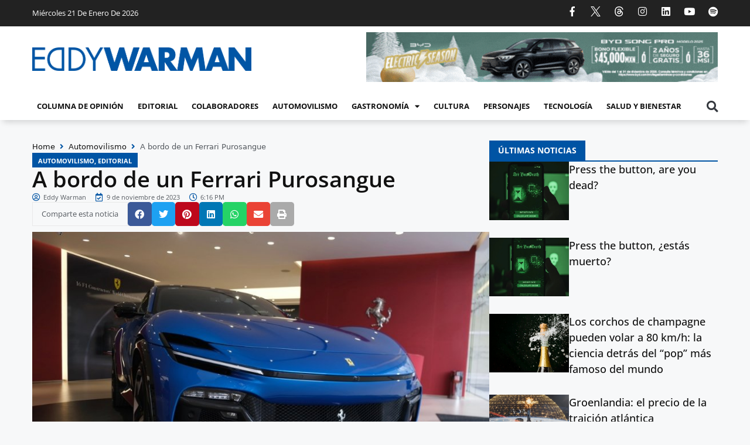

--- FILE ---
content_type: text/html; charset=UTF-8
request_url: https://eddywarman.tv/a-bordo-purosangue-esencia-ferrari/
body_size: 39527
content:
<!DOCTYPE html>
<html lang="es" prefix="og: https://ogp.me/ns#">
<head>
	<meta charset="UTF-8">
	<meta name="viewport" content="width=device-width, initial-scale=1"><!-- Etiqueta de Google (gtag.js) modo de consentimiento dataLayer añadido por Site Kit -->
<script id="google_gtagjs-js-consent-mode-data-layer">
window.dataLayer = window.dataLayer || [];function gtag(){dataLayer.push(arguments);}
gtag('consent', 'default', {"ad_personalization":"denied","ad_storage":"denied","ad_user_data":"denied","analytics_storage":"denied","functionality_storage":"denied","security_storage":"denied","personalization_storage":"denied","region":["AT","BE","BG","CH","CY","CZ","DE","DK","EE","ES","FI","FR","GB","GR","HR","HU","IE","IS","IT","LI","LT","LU","LV","MT","NL","NO","PL","PT","RO","SE","SI","SK"],"wait_for_update":500});
window._googlesitekitConsentCategoryMap = {"statistics":["analytics_storage"],"marketing":["ad_storage","ad_user_data","ad_personalization"],"functional":["functionality_storage","security_storage"],"preferences":["personalization_storage"]};
window._googlesitekitConsents = {"ad_personalization":"denied","ad_storage":"denied","ad_user_data":"denied","analytics_storage":"denied","functionality_storage":"denied","security_storage":"denied","personalization_storage":"denied","region":["AT","BE","BG","CH","CY","CZ","DE","DK","EE","ES","FI","FR","GB","GR","HR","HU","IE","IS","IT","LI","LT","LU","LV","MT","NL","NO","PL","PT","RO","SE","SI","SK"],"wait_for_update":500};
</script>
<!-- Fin de la etiqueta Google (gtag.js) modo de consentimiento dataLayer añadido por Site Kit -->

<!-- Optimización para motores de búsqueda de Rank Math -  https://rankmath.com/ -->
<title>A bordo de un Ferrari Purosangue - Eddy Warman</title>
<meta name="description" content="Nos fuimos de paseo en un Ferrari Purosangue 2023 por Lomas de Chapultepec con Rodrigo González, director general de Ferrari México, mientras ponía en"/>
<meta name="robots" content="follow, index, max-snippet:-1, max-video-preview:-1, max-image-preview:large"/>
<link rel="canonical" href="https://eddywarman.tv/a-bordo-purosangue-esencia-ferrari/" />
<meta property="og:locale" content="es_ES" />
<meta property="og:type" content="article" />
<meta property="og:title" content="A bordo de un Ferrari Purosangue - Eddy Warman" />
<meta property="og:description" content="Nos fuimos de paseo en un Ferrari Purosangue 2023 por Lomas de Chapultepec con Rodrigo González, director general de Ferrari México, mientras ponía en" />
<meta property="og:url" content="https://eddywarman.tv/a-bordo-purosangue-esencia-ferrari/" />
<meta property="og:site_name" content="Eddy Warman" />
<meta property="article:publisher" content="https://www.facebook.com/EddyWarmanOficial" />
<meta property="article:tag" content="Aerodinámico" />
<meta property="article:tag" content="alto rendimiento" />
<meta property="article:tag" content="Asistencia a la conducción" />
<meta property="article:tag" content="Cavallino Rampante" />
<meta property="article:tag" content="Cerámica reforzada" />
<meta property="article:tag" content="Cuatro plazas" />
<meta property="article:tag" content="Cuatro puertas" />
<meta property="article:tag" content="Director general" />
<meta property="article:tag" content="Ferrari" />
<meta property="article:tag" content="Ferrari 2+2" />
<meta property="article:tag" content="Ferrari FF" />
<meta property="article:tag" content="Ferrari México" />
<meta property="article:tag" content="Fibra de carbono" />
<meta property="article:tag" content="Frenos carbocerámicos" />
<meta property="article:tag" content="Futuro de Ferrari" />
<meta property="article:tag" content="Industria automotriz" />
<meta property="article:tag" content="Innovación" />
<meta property="article:tag" content="Ligereza" />
<meta property="article:tag" content="Manettino" />
<meta property="article:tag" content="Motor V12" />
<meta property="article:tag" content="Pininfarina" />
<meta property="article:tag" content="Purosangue" />
<meta property="article:tag" content="Rodrigo González" />
<meta property="article:tag" content="Suspensión activa" />
<meta property="article:tag" content="SUV" />
<meta property="article:tag" content="Tecnología híbrida" />
<meta property="article:tag" content="Temperaturas extremadamente elevadas" />
<meta property="article:tag" content="Tracción integral" />
<meta property="article:tag" content="Velocidad máxima" />
<meta property="article:section" content="Automovilismo" />
<meta property="og:updated_time" content="2023-11-10T15:52:37-06:00" />
<meta property="og:image" content="https://eddywarman.tv/wp-content/uploads/ferrari1-1.jpg" />
<meta property="og:image:secure_url" content="https://eddywarman.tv/wp-content/uploads/ferrari1-1.jpg" />
<meta property="og:image:width" content="800" />
<meta property="og:image:height" content="534" />
<meta property="og:image:alt" content="Ferrari, Purosangue, SUV, Cuatro puertas, Cuatro plazas, Rodrigo González, Director general, Ferrari México, Tecnología híbrida, Cavallino Rampante, Ferrari 2+2, Pininfarina, Ferrari FF, Motor V12, Velocidad máxima, Suspensión activa, Tracción integral, Manettino, Asistencia a la conducción, Frenos carbocerámicos, Alto rendimiento, Temperaturas extremadamente elevadas, Cerámica reforzada, Ligereza, Aerodinámico, Fibra de carbono, Futuro de Ferrari, Innovación, Industria automotriz." />
<meta property="og:image:type" content="image/jpeg" />
<meta property="article:published_time" content="2023-11-09T18:16:37-06:00" />
<meta property="article:modified_time" content="2023-11-10T15:52:37-06:00" />
<meta name="twitter:card" content="summary_large_image" />
<meta name="twitter:title" content="A bordo de un Ferrari Purosangue - Eddy Warman" />
<meta name="twitter:description" content="Nos fuimos de paseo en un Ferrari Purosangue 2023 por Lomas de Chapultepec con Rodrigo González, director general de Ferrari México, mientras ponía en" />
<meta name="twitter:site" content="@EddyWarman" />
<meta name="twitter:creator" content="@EddyWarman" />
<meta name="twitter:image" content="https://eddywarman.tv/wp-content/uploads/ferrari1-1.jpg" />
<meta name="twitter:label1" content="Escrito por" />
<meta name="twitter:data1" content="Eddy Warman" />
<meta name="twitter:label2" content="Tiempo de lectura" />
<meta name="twitter:data2" content="5 minutos" />
<script type="application/ld+json" class="rank-math-schema">{"@context":"https://schema.org","@graph":[{"@type":["NewsMediaOrganization","Organization"],"@id":"https://eddywarman.tv/#organization","name":"Eddy Warman","url":"https://eddywarman.tv","sameAs":["https://www.facebook.com/EddyWarmanOficial","https://twitter.com/EddyWarman"],"logo":{"@type":"ImageObject","@id":"https://eddywarman.tv/#logo","url":"https://eddywarman.tv/wp-content/uploads/LogoPositivo.png","contentUrl":"https://eddywarman.tv/wp-content/uploads/LogoPositivo.png","caption":"Eddy Warman","inLanguage":"es","width":"793","height":"85"}},{"@type":"WebSite","@id":"https://eddywarman.tv/#website","url":"https://eddywarman.tv","name":"Eddy Warman","alternateName":"R\u00ede, aprende y disfruta","publisher":{"@id":"https://eddywarman.tv/#organization"},"inLanguage":"es"},{"@type":"ImageObject","@id":"https://eddywarman.tv/wp-content/uploads/ferrari1-1.jpg","url":"https://eddywarman.tv/wp-content/uploads/ferrari1-1.jpg","width":"800","height":"534","caption":"Ferrari, Purosangue, SUV, Cuatro puertas, Cuatro plazas, Rodrigo Gonz\u00e1lez, Director general, Ferrari M\u00e9xico, Tecnolog\u00eda h\u00edbrida, Cavallino Rampante, Ferrari 2+2, Pininfarina, Ferrari FF, Motor V12, Velocidad m\u00e1xima, Suspensi\u00f3n activa, Tracci\u00f3n integral, Manettino, Asistencia a la conducci\u00f3n, Frenos carbocer\u00e1micos, Alto rendimiento, Temperaturas extremadamente elevadas, Cer\u00e1mica reforzada, Ligereza, Aerodin\u00e1mico, Fibra de carbono, Futuro de Ferrari, Innovaci\u00f3n, Industria automotriz.","inLanguage":"es"},{"@type":"WebPage","@id":"https://eddywarman.tv/a-bordo-purosangue-esencia-ferrari/#webpage","url":"https://eddywarman.tv/a-bordo-purosangue-esencia-ferrari/","name":"A bordo de un Ferrari Purosangue - Eddy Warman","datePublished":"2023-11-09T18:16:37-06:00","dateModified":"2023-11-10T15:52:37-06:00","isPartOf":{"@id":"https://eddywarman.tv/#website"},"primaryImageOfPage":{"@id":"https://eddywarman.tv/wp-content/uploads/ferrari1-1.jpg"},"inLanguage":"es"},{"@type":"Person","@id":"https://eddywarman.tv/a-bordo-purosangue-esencia-ferrari/#author","name":"Eddy Warman","image":{"@type":"ImageObject","@id":"https://secure.gravatar.com/avatar/db30e89a520944b002f7faa0ea58faf8a353ef39dd11ba4c95e0b3bb95061db7?s=96&amp;d=mm&amp;r=g","url":"https://secure.gravatar.com/avatar/db30e89a520944b002f7faa0ea58faf8a353ef39dd11ba4c95e0b3bb95061db7?s=96&amp;d=mm&amp;r=g","caption":"Eddy Warman","inLanguage":"es"},"sameAs":["https://eddywarman.tv"],"worksFor":{"@id":"https://eddywarman.tv/#organization"}},{"@type":"NewsArticle","headline":"A bordo de un Ferrari Purosangue - Eddy Warman","keywords":"ferrari","datePublished":"2023-11-09T18:16:37-06:00","dateModified":"2023-11-10T15:52:37-06:00","articleSection":"Automovilismo, Editorial","author":{"@id":"https://eddywarman.tv/a-bordo-purosangue-esencia-ferrari/#author","name":"Eddy Warman"},"publisher":{"@id":"https://eddywarman.tv/#organization"},"description":"Nos fuimos de paseo en un Ferrari Purosangue 2023 por Lomas de Chapultepec con Rodrigo Gonz\u00e1lez, director general de Ferrari M\u00e9xico, mientras pon\u00eda en","name":"A bordo de un Ferrari Purosangue - Eddy Warman","@id":"https://eddywarman.tv/a-bordo-purosangue-esencia-ferrari/#richSnippet","isPartOf":{"@id":"https://eddywarman.tv/a-bordo-purosangue-esencia-ferrari/#webpage"},"image":{"@id":"https://eddywarman.tv/wp-content/uploads/ferrari1-1.jpg"},"inLanguage":"es","mainEntityOfPage":{"@id":"https://eddywarman.tv/a-bordo-purosangue-esencia-ferrari/#webpage"}}]}</script>
<!-- /Plugin Rank Math WordPress SEO -->

<link rel='dns-prefetch' href='//www.googletagmanager.com' />
<link rel="alternate" type="application/rss+xml" title="Eddy Warman &raquo; Feed" href="https://eddywarman.tv/feed/" />
<link rel="alternate" type="application/rss+xml" title="Eddy Warman &raquo; Feed de los comentarios" href="https://eddywarman.tv/comments/feed/" />
<link rel="alternate" title="oEmbed (JSON)" type="application/json+oembed" href="https://eddywarman.tv/wp-json/oembed/1.0/embed?url=https%3A%2F%2Feddywarman.tv%2Fa-bordo-purosangue-esencia-ferrari%2F" />
<link rel="alternate" title="oEmbed (XML)" type="text/xml+oembed" href="https://eddywarman.tv/wp-json/oembed/1.0/embed?url=https%3A%2F%2Feddywarman.tv%2Fa-bordo-purosangue-esencia-ferrari%2F&#038;format=xml" />
<!-- eddywarman.tv is managing ads with Advanced Ads 2.0.16 – https://wpadvancedads.com/ --><script id="eddyw-ready">
			window.advanced_ads_ready=function(e,a){a=a||"complete";var d=function(e){return"interactive"===a?"loading"!==e:"complete"===e};d(document.readyState)?e():document.addEventListener("readystatechange",(function(a){d(a.target.readyState)&&e()}),{once:"interactive"===a})},window.advanced_ads_ready_queue=window.advanced_ads_ready_queue||[];		</script>
		<style id='wp-img-auto-sizes-contain-inline-css'>
img:is([sizes=auto i],[sizes^="auto," i]){contain-intrinsic-size:3000px 1500px}
/*# sourceURL=wp-img-auto-sizes-contain-inline-css */
</style>

<style id='wp-emoji-styles-inline-css'>

	img.wp-smiley, img.emoji {
		display: inline !important;
		border: none !important;
		box-shadow: none !important;
		height: 1em !important;
		width: 1em !important;
		margin: 0 0.07em !important;
		vertical-align: -0.1em !important;
		background: none !important;
		padding: 0 !important;
	}
/*# sourceURL=wp-emoji-styles-inline-css */
</style>
<link rel='stylesheet' id='wp-block-library-css' href='https://eddywarman.tv/wp-includes/css/dist/block-library/style.min.css?ver=6.9' media='all' />
<style id='classic-theme-styles-inline-css'>
/*! This file is auto-generated */
.wp-block-button__link{color:#fff;background-color:#32373c;border-radius:9999px;box-shadow:none;text-decoration:none;padding:calc(.667em + 2px) calc(1.333em + 2px);font-size:1.125em}.wp-block-file__button{background:#32373c;color:#fff;text-decoration:none}
/*# sourceURL=/wp-includes/css/classic-themes.min.css */
</style>
<style id='qsm-quiz-style-inline-css'>


/*# sourceURL=https://eddywarman.tv/wp-content/plugins/quiz-master-next/blocks/build/style-index.css */
</style>
<link rel='stylesheet' id='jet-engine-frontend-css' href='https://eddywarman.tv/wp-content/plugins/jet-engine/assets/css/frontend.css?ver=3.8.2.1' media='all' />
<style id='global-styles-inline-css'>
:root{--wp--preset--aspect-ratio--square: 1;--wp--preset--aspect-ratio--4-3: 4/3;--wp--preset--aspect-ratio--3-4: 3/4;--wp--preset--aspect-ratio--3-2: 3/2;--wp--preset--aspect-ratio--2-3: 2/3;--wp--preset--aspect-ratio--16-9: 16/9;--wp--preset--aspect-ratio--9-16: 9/16;--wp--preset--color--black: #000000;--wp--preset--color--cyan-bluish-gray: #abb8c3;--wp--preset--color--white: #ffffff;--wp--preset--color--pale-pink: #f78da7;--wp--preset--color--vivid-red: #cf2e2e;--wp--preset--color--luminous-vivid-orange: #ff6900;--wp--preset--color--luminous-vivid-amber: #fcb900;--wp--preset--color--light-green-cyan: #7bdcb5;--wp--preset--color--vivid-green-cyan: #00d084;--wp--preset--color--pale-cyan-blue: #8ed1fc;--wp--preset--color--vivid-cyan-blue: #0693e3;--wp--preset--color--vivid-purple: #9b51e0;--wp--preset--color--contrast: var(--contrast);--wp--preset--color--contrast-2: var(--contrast-2);--wp--preset--color--contrast-3: var(--contrast-3);--wp--preset--color--base: var(--base);--wp--preset--color--base-2: var(--base-2);--wp--preset--color--base-3: var(--base-3);--wp--preset--color--accent: var(--accent);--wp--preset--gradient--vivid-cyan-blue-to-vivid-purple: linear-gradient(135deg,rgb(6,147,227) 0%,rgb(155,81,224) 100%);--wp--preset--gradient--light-green-cyan-to-vivid-green-cyan: linear-gradient(135deg,rgb(122,220,180) 0%,rgb(0,208,130) 100%);--wp--preset--gradient--luminous-vivid-amber-to-luminous-vivid-orange: linear-gradient(135deg,rgb(252,185,0) 0%,rgb(255,105,0) 100%);--wp--preset--gradient--luminous-vivid-orange-to-vivid-red: linear-gradient(135deg,rgb(255,105,0) 0%,rgb(207,46,46) 100%);--wp--preset--gradient--very-light-gray-to-cyan-bluish-gray: linear-gradient(135deg,rgb(238,238,238) 0%,rgb(169,184,195) 100%);--wp--preset--gradient--cool-to-warm-spectrum: linear-gradient(135deg,rgb(74,234,220) 0%,rgb(151,120,209) 20%,rgb(207,42,186) 40%,rgb(238,44,130) 60%,rgb(251,105,98) 80%,rgb(254,248,76) 100%);--wp--preset--gradient--blush-light-purple: linear-gradient(135deg,rgb(255,206,236) 0%,rgb(152,150,240) 100%);--wp--preset--gradient--blush-bordeaux: linear-gradient(135deg,rgb(254,205,165) 0%,rgb(254,45,45) 50%,rgb(107,0,62) 100%);--wp--preset--gradient--luminous-dusk: linear-gradient(135deg,rgb(255,203,112) 0%,rgb(199,81,192) 50%,rgb(65,88,208) 100%);--wp--preset--gradient--pale-ocean: linear-gradient(135deg,rgb(255,245,203) 0%,rgb(182,227,212) 50%,rgb(51,167,181) 100%);--wp--preset--gradient--electric-grass: linear-gradient(135deg,rgb(202,248,128) 0%,rgb(113,206,126) 100%);--wp--preset--gradient--midnight: linear-gradient(135deg,rgb(2,3,129) 0%,rgb(40,116,252) 100%);--wp--preset--font-size--small: 13px;--wp--preset--font-size--medium: 20px;--wp--preset--font-size--large: 36px;--wp--preset--font-size--x-large: 42px;--wp--preset--spacing--20: 0.44rem;--wp--preset--spacing--30: 0.67rem;--wp--preset--spacing--40: 1rem;--wp--preset--spacing--50: 1.5rem;--wp--preset--spacing--60: 2.25rem;--wp--preset--spacing--70: 3.38rem;--wp--preset--spacing--80: 5.06rem;--wp--preset--shadow--natural: 6px 6px 9px rgba(0, 0, 0, 0.2);--wp--preset--shadow--deep: 12px 12px 50px rgba(0, 0, 0, 0.4);--wp--preset--shadow--sharp: 6px 6px 0px rgba(0, 0, 0, 0.2);--wp--preset--shadow--outlined: 6px 6px 0px -3px rgb(255, 255, 255), 6px 6px rgb(0, 0, 0);--wp--preset--shadow--crisp: 6px 6px 0px rgb(0, 0, 0);}:where(.is-layout-flex){gap: 0.5em;}:where(.is-layout-grid){gap: 0.5em;}body .is-layout-flex{display: flex;}.is-layout-flex{flex-wrap: wrap;align-items: center;}.is-layout-flex > :is(*, div){margin: 0;}body .is-layout-grid{display: grid;}.is-layout-grid > :is(*, div){margin: 0;}:where(.wp-block-columns.is-layout-flex){gap: 2em;}:where(.wp-block-columns.is-layout-grid){gap: 2em;}:where(.wp-block-post-template.is-layout-flex){gap: 1.25em;}:where(.wp-block-post-template.is-layout-grid){gap: 1.25em;}.has-black-color{color: var(--wp--preset--color--black) !important;}.has-cyan-bluish-gray-color{color: var(--wp--preset--color--cyan-bluish-gray) !important;}.has-white-color{color: var(--wp--preset--color--white) !important;}.has-pale-pink-color{color: var(--wp--preset--color--pale-pink) !important;}.has-vivid-red-color{color: var(--wp--preset--color--vivid-red) !important;}.has-luminous-vivid-orange-color{color: var(--wp--preset--color--luminous-vivid-orange) !important;}.has-luminous-vivid-amber-color{color: var(--wp--preset--color--luminous-vivid-amber) !important;}.has-light-green-cyan-color{color: var(--wp--preset--color--light-green-cyan) !important;}.has-vivid-green-cyan-color{color: var(--wp--preset--color--vivid-green-cyan) !important;}.has-pale-cyan-blue-color{color: var(--wp--preset--color--pale-cyan-blue) !important;}.has-vivid-cyan-blue-color{color: var(--wp--preset--color--vivid-cyan-blue) !important;}.has-vivid-purple-color{color: var(--wp--preset--color--vivid-purple) !important;}.has-black-background-color{background-color: var(--wp--preset--color--black) !important;}.has-cyan-bluish-gray-background-color{background-color: var(--wp--preset--color--cyan-bluish-gray) !important;}.has-white-background-color{background-color: var(--wp--preset--color--white) !important;}.has-pale-pink-background-color{background-color: var(--wp--preset--color--pale-pink) !important;}.has-vivid-red-background-color{background-color: var(--wp--preset--color--vivid-red) !important;}.has-luminous-vivid-orange-background-color{background-color: var(--wp--preset--color--luminous-vivid-orange) !important;}.has-luminous-vivid-amber-background-color{background-color: var(--wp--preset--color--luminous-vivid-amber) !important;}.has-light-green-cyan-background-color{background-color: var(--wp--preset--color--light-green-cyan) !important;}.has-vivid-green-cyan-background-color{background-color: var(--wp--preset--color--vivid-green-cyan) !important;}.has-pale-cyan-blue-background-color{background-color: var(--wp--preset--color--pale-cyan-blue) !important;}.has-vivid-cyan-blue-background-color{background-color: var(--wp--preset--color--vivid-cyan-blue) !important;}.has-vivid-purple-background-color{background-color: var(--wp--preset--color--vivid-purple) !important;}.has-black-border-color{border-color: var(--wp--preset--color--black) !important;}.has-cyan-bluish-gray-border-color{border-color: var(--wp--preset--color--cyan-bluish-gray) !important;}.has-white-border-color{border-color: var(--wp--preset--color--white) !important;}.has-pale-pink-border-color{border-color: var(--wp--preset--color--pale-pink) !important;}.has-vivid-red-border-color{border-color: var(--wp--preset--color--vivid-red) !important;}.has-luminous-vivid-orange-border-color{border-color: var(--wp--preset--color--luminous-vivid-orange) !important;}.has-luminous-vivid-amber-border-color{border-color: var(--wp--preset--color--luminous-vivid-amber) !important;}.has-light-green-cyan-border-color{border-color: var(--wp--preset--color--light-green-cyan) !important;}.has-vivid-green-cyan-border-color{border-color: var(--wp--preset--color--vivid-green-cyan) !important;}.has-pale-cyan-blue-border-color{border-color: var(--wp--preset--color--pale-cyan-blue) !important;}.has-vivid-cyan-blue-border-color{border-color: var(--wp--preset--color--vivid-cyan-blue) !important;}.has-vivid-purple-border-color{border-color: var(--wp--preset--color--vivid-purple) !important;}.has-vivid-cyan-blue-to-vivid-purple-gradient-background{background: var(--wp--preset--gradient--vivid-cyan-blue-to-vivid-purple) !important;}.has-light-green-cyan-to-vivid-green-cyan-gradient-background{background: var(--wp--preset--gradient--light-green-cyan-to-vivid-green-cyan) !important;}.has-luminous-vivid-amber-to-luminous-vivid-orange-gradient-background{background: var(--wp--preset--gradient--luminous-vivid-amber-to-luminous-vivid-orange) !important;}.has-luminous-vivid-orange-to-vivid-red-gradient-background{background: var(--wp--preset--gradient--luminous-vivid-orange-to-vivid-red) !important;}.has-very-light-gray-to-cyan-bluish-gray-gradient-background{background: var(--wp--preset--gradient--very-light-gray-to-cyan-bluish-gray) !important;}.has-cool-to-warm-spectrum-gradient-background{background: var(--wp--preset--gradient--cool-to-warm-spectrum) !important;}.has-blush-light-purple-gradient-background{background: var(--wp--preset--gradient--blush-light-purple) !important;}.has-blush-bordeaux-gradient-background{background: var(--wp--preset--gradient--blush-bordeaux) !important;}.has-luminous-dusk-gradient-background{background: var(--wp--preset--gradient--luminous-dusk) !important;}.has-pale-ocean-gradient-background{background: var(--wp--preset--gradient--pale-ocean) !important;}.has-electric-grass-gradient-background{background: var(--wp--preset--gradient--electric-grass) !important;}.has-midnight-gradient-background{background: var(--wp--preset--gradient--midnight) !important;}.has-small-font-size{font-size: var(--wp--preset--font-size--small) !important;}.has-medium-font-size{font-size: var(--wp--preset--font-size--medium) !important;}.has-large-font-size{font-size: var(--wp--preset--font-size--large) !important;}.has-x-large-font-size{font-size: var(--wp--preset--font-size--x-large) !important;}
:where(.wp-block-post-template.is-layout-flex){gap: 1.25em;}:where(.wp-block-post-template.is-layout-grid){gap: 1.25em;}
:where(.wp-block-term-template.is-layout-flex){gap: 1.25em;}:where(.wp-block-term-template.is-layout-grid){gap: 1.25em;}
:where(.wp-block-columns.is-layout-flex){gap: 2em;}:where(.wp-block-columns.is-layout-grid){gap: 2em;}
:root :where(.wp-block-pullquote){font-size: 1.5em;line-height: 1.6;}
/*# sourceURL=global-styles-inline-css */
</style>
<link rel='stylesheet' id='yop-public-css' href='https://eddywarman.tv/wp-content/plugins/yop-poll/public/assets/css/yop-poll-public-6.5.39.css?ver=6.9' media='all' />
<link rel='stylesheet' id='generate-style-css' href='https://eddywarman.tv/wp-content/themes/generatepress/assets/css/main.min.css?ver=3.6.1' media='all' />
<style id='generate-style-inline-css'>
body{background-color:var(--base-2);color:var(--contrast);}a{color:var(--accent);}a{text-decoration:underline;}.entry-title a, .site-branding a, a.button, .wp-block-button__link, .main-navigation a{text-decoration:none;}a:hover, a:focus, a:active{color:var(--contrast);}.wp-block-group__inner-container{max-width:1200px;margin-left:auto;margin-right:auto;}:root{--contrast:#222222;--contrast-2:#575760;--contrast-3:#b2b2be;--base:#f0f0f0;--base-2:#f7f8f9;--base-3:#ffffff;--accent:#1e73be;}:root .has-contrast-color{color:var(--contrast);}:root .has-contrast-background-color{background-color:var(--contrast);}:root .has-contrast-2-color{color:var(--contrast-2);}:root .has-contrast-2-background-color{background-color:var(--contrast-2);}:root .has-contrast-3-color{color:var(--contrast-3);}:root .has-contrast-3-background-color{background-color:var(--contrast-3);}:root .has-base-color{color:var(--base);}:root .has-base-background-color{background-color:var(--base);}:root .has-base-2-color{color:var(--base-2);}:root .has-base-2-background-color{background-color:var(--base-2);}:root .has-base-3-color{color:var(--base-3);}:root .has-base-3-background-color{background-color:var(--base-3);}:root .has-accent-color{color:var(--accent);}:root .has-accent-background-color{background-color:var(--accent);}.top-bar{background-color:#636363;color:#ffffff;}.top-bar a{color:#ffffff;}.top-bar a:hover{color:#303030;}.site-header{background-color:var(--base-3);}.main-title a,.main-title a:hover{color:var(--contrast);}.site-description{color:var(--contrast-2);}.mobile-menu-control-wrapper .menu-toggle,.mobile-menu-control-wrapper .menu-toggle:hover,.mobile-menu-control-wrapper .menu-toggle:focus,.has-inline-mobile-toggle #site-navigation.toggled{background-color:rgba(0, 0, 0, 0.02);}.main-navigation,.main-navigation ul ul{background-color:var(--base-3);}.main-navigation .main-nav ul li a, .main-navigation .menu-toggle, .main-navigation .menu-bar-items{color:var(--contrast);}.main-navigation .main-nav ul li:not([class*="current-menu-"]):hover > a, .main-navigation .main-nav ul li:not([class*="current-menu-"]):focus > a, .main-navigation .main-nav ul li.sfHover:not([class*="current-menu-"]) > a, .main-navigation .menu-bar-item:hover > a, .main-navigation .menu-bar-item.sfHover > a{color:var(--accent);}button.menu-toggle:hover,button.menu-toggle:focus{color:var(--contrast);}.main-navigation .main-nav ul li[class*="current-menu-"] > a{color:var(--accent);}.navigation-search input[type="search"],.navigation-search input[type="search"]:active, .navigation-search input[type="search"]:focus, .main-navigation .main-nav ul li.search-item.active > a, .main-navigation .menu-bar-items .search-item.active > a{color:var(--accent);}.main-navigation ul ul{background-color:var(--base);}.separate-containers .inside-article, .separate-containers .comments-area, .separate-containers .page-header, .one-container .container, .separate-containers .paging-navigation, .inside-page-header{background-color:var(--base-3);}.entry-title a{color:var(--contrast);}.entry-title a:hover{color:var(--contrast-2);}.entry-meta{color:var(--contrast-2);}.sidebar .widget{background-color:var(--base-3);}.footer-widgets{background-color:var(--base-3);}.site-info{background-color:var(--base-3);}input[type="text"],input[type="email"],input[type="url"],input[type="password"],input[type="search"],input[type="tel"],input[type="number"],textarea,select{color:var(--contrast);background-color:var(--base-2);border-color:var(--base);}input[type="text"]:focus,input[type="email"]:focus,input[type="url"]:focus,input[type="password"]:focus,input[type="search"]:focus,input[type="tel"]:focus,input[type="number"]:focus,textarea:focus,select:focus{color:var(--contrast);background-color:var(--base-2);border-color:var(--contrast-3);}button,html input[type="button"],input[type="reset"],input[type="submit"],a.button,a.wp-block-button__link:not(.has-background){color:#ffffff;background-color:#55555e;}button:hover,html input[type="button"]:hover,input[type="reset"]:hover,input[type="submit"]:hover,a.button:hover,button:focus,html input[type="button"]:focus,input[type="reset"]:focus,input[type="submit"]:focus,a.button:focus,a.wp-block-button__link:not(.has-background):active,a.wp-block-button__link:not(.has-background):focus,a.wp-block-button__link:not(.has-background):hover{color:#ffffff;background-color:#3f4047;}a.generate-back-to-top{background-color:rgba( 0,0,0,0.4 );color:#ffffff;}a.generate-back-to-top:hover,a.generate-back-to-top:focus{background-color:rgba( 0,0,0,0.6 );color:#ffffff;}:root{--gp-search-modal-bg-color:var(--base-3);--gp-search-modal-text-color:var(--contrast);--gp-search-modal-overlay-bg-color:rgba(0,0,0,0.2);}@media (max-width:768px){.main-navigation .menu-bar-item:hover > a, .main-navigation .menu-bar-item.sfHover > a{background:none;color:var(--contrast);}}.nav-below-header .main-navigation .inside-navigation.grid-container, .nav-above-header .main-navigation .inside-navigation.grid-container{padding:0px 20px 0px 20px;}.site-main .wp-block-group__inner-container{padding:40px;}.separate-containers .paging-navigation{padding-top:20px;padding-bottom:20px;}.entry-content .alignwide, body:not(.no-sidebar) .entry-content .alignfull{margin-left:-40px;width:calc(100% + 80px);max-width:calc(100% + 80px);}.rtl .menu-item-has-children .dropdown-menu-toggle{padding-left:20px;}.rtl .main-navigation .main-nav ul li.menu-item-has-children > a{padding-right:20px;}@media (max-width:768px){.separate-containers .inside-article, .separate-containers .comments-area, .separate-containers .page-header, .separate-containers .paging-navigation, .one-container .site-content, .inside-page-header{padding:30px;}.site-main .wp-block-group__inner-container{padding:30px;}.inside-top-bar{padding-right:30px;padding-left:30px;}.inside-header{padding-right:30px;padding-left:30px;}.widget-area .widget{padding-top:30px;padding-right:30px;padding-bottom:30px;padding-left:30px;}.footer-widgets-container{padding-top:30px;padding-right:30px;padding-bottom:30px;padding-left:30px;}.inside-site-info{padding-right:30px;padding-left:30px;}.entry-content .alignwide, body:not(.no-sidebar) .entry-content .alignfull{margin-left:-30px;width:calc(100% + 60px);max-width:calc(100% + 60px);}.one-container .site-main .paging-navigation{margin-bottom:20px;}}/* End cached CSS */.is-right-sidebar{width:30%;}.is-left-sidebar{width:30%;}.site-content .content-area{width:70%;}@media (max-width:768px){.main-navigation .menu-toggle,.sidebar-nav-mobile:not(#sticky-placeholder){display:block;}.main-navigation ul,.gen-sidebar-nav,.main-navigation:not(.slideout-navigation):not(.toggled) .main-nav > ul,.has-inline-mobile-toggle #site-navigation .inside-navigation > *:not(.navigation-search):not(.main-nav){display:none;}.nav-align-right .inside-navigation,.nav-align-center .inside-navigation{justify-content:space-between;}.has-inline-mobile-toggle .mobile-menu-control-wrapper{display:flex;flex-wrap:wrap;}.has-inline-mobile-toggle .inside-header{flex-direction:row;text-align:left;flex-wrap:wrap;}.has-inline-mobile-toggle .header-widget,.has-inline-mobile-toggle #site-navigation{flex-basis:100%;}.nav-float-left .has-inline-mobile-toggle #site-navigation{order:10;}}
.elementor-template-full-width .site-content{display:block;}
.dynamic-author-image-rounded{border-radius:100%;}.dynamic-featured-image, .dynamic-author-image{vertical-align:middle;}.one-container.blog .dynamic-content-template:not(:last-child), .one-container.archive .dynamic-content-template:not(:last-child){padding-bottom:0px;}.dynamic-entry-excerpt > p:last-child{margin-bottom:0px;}
/*# sourceURL=generate-style-inline-css */
</style>
<link rel='stylesheet' id='generate-child-css' href='https://eddywarman.tv/wp-content/themes/generatepress_child/style.css?ver=1749571502' media='all' />
<link rel='stylesheet' id='elementor-frontend-css' href='https://eddywarman.tv/wp-content/plugins/elementor/assets/css/frontend.min.css?ver=3.34.1' media='all' />
<style id='elementor-frontend-inline-css'>
.elementor-kit-7{--e-global-color-primary:#0054A4;--e-global-color-secondary:#54595F;--e-global-color-text:#111111;--e-global-color-accent:#61CE70;--e-global-color-d8322e7:#FFFFFF;--e-global-color-a1a9eac:#358ADB;--e-global-color-05a0d32:#767676;--e-global-typography-primary-font-family:"Open Sans";--e-global-typography-primary-font-weight:600;--e-global-typography-secondary-font-family:"Open Sans";--e-global-typography-secondary-font-weight:400;--e-global-typography-text-font-family:"Open Sans";--e-global-typography-text-font-weight:400;--e-global-typography-accent-font-family:"Open Sans";--e-global-typography-accent-font-weight:500;}.elementor-kit-7 e-page-transition{background-color:#FFBC7D;}.elementor-section.elementor-section-boxed > .elementor-container{max-width:1170px;}.e-con{--container-max-width:1170px;}.elementor-widget:not(:last-child){margin-block-end:20px;}.elementor-element{--widgets-spacing:20px 20px;--widgets-spacing-row:20px;--widgets-spacing-column:20px;}{}h1.entry-title{display:var(--page-title-display);}@media(max-width:1024px){.elementor-section.elementor-section-boxed > .elementor-container{max-width:1024px;}.e-con{--container-max-width:1024px;}}@media(max-width:767px){.elementor-kit-7 h3{font-size:22px;}.elementor-section.elementor-section-boxed > .elementor-container{max-width:767px;}.e-con{--container-max-width:767px;}}
.elementor-38 .elementor-element.elementor-element-c880615{--display:flex;--min-height:40px;--flex-direction:row;--container-widget-width:calc( ( 1 - var( --container-widget-flex-grow ) ) * 100% );--container-widget-height:100%;--container-widget-flex-grow:1;--container-widget-align-self:stretch;--flex-wrap-mobile:wrap;--justify-content:space-between;--align-items:center;}.elementor-38 .elementor-element.elementor-element-c880615:not(.elementor-motion-effects-element-type-background), .elementor-38 .elementor-element.elementor-element-c880615 > .elementor-motion-effects-container > .elementor-motion-effects-layer{background-color:#222222;}.elementor-widget-heading .elementor-heading-title{font-family:var( --e-global-typography-primary-font-family ), Sans-serif;font-weight:var( --e-global-typography-primary-font-weight );color:var( --e-global-color-primary );}.elementor-38 .elementor-element.elementor-element-8c65f0e .elementor-heading-title{font-family:"Open Sans", Sans-serif;font-size:13px;font-weight:400;text-transform:capitalize;color:var( --e-global-color-d8322e7 );}.elementor-38 .elementor-element.elementor-element-1063cdb{--grid-template-columns:repeat(0, auto);--icon-size:17px;--grid-column-gap:18px;--grid-row-gap:0px;}.elementor-38 .elementor-element.elementor-element-1063cdb .elementor-widget-container{text-align:center;}.elementor-38 .elementor-element.elementor-element-1063cdb .elementor-social-icon{background-color:#02010100;--icon-padding:0em;}.elementor-38 .elementor-element.elementor-element-1063cdb .elementor-social-icon i{color:var( --e-global-color-d8322e7 );}.elementor-38 .elementor-element.elementor-element-1063cdb .elementor-social-icon svg{fill:var( --e-global-color-d8322e7 );}.elementor-38 .elementor-element.elementor-element-1063cdb .elementor-social-icon:hover i{color:var( --e-global-color-a1a9eac );}.elementor-38 .elementor-element.elementor-element-1063cdb .elementor-social-icon:hover svg{fill:var( --e-global-color-a1a9eac );}.elementor-38 .elementor-element.elementor-element-99309a5{--display:flex;--min-height:100px;--flex-direction:row;--container-widget-width:calc( ( 1 - var( --container-widget-flex-grow ) ) * 100% );--container-widget-height:100%;--container-widget-flex-grow:1;--container-widget-align-self:stretch;--flex-wrap-mobile:wrap;--justify-content:space-between;--align-items:center;}.elementor-38 .elementor-element.elementor-element-99309a5:not(.elementor-motion-effects-element-type-background), .elementor-38 .elementor-element.elementor-element-99309a5 > .elementor-motion-effects-container > .elementor-motion-effects-layer{background-color:var( --e-global-color-d8322e7 );}.elementor-widget-theme-site-logo .widget-image-caption{color:var( --e-global-color-text );font-family:var( --e-global-typography-text-font-family ), Sans-serif;font-weight:var( --e-global-typography-text-font-weight );}.elementor-38 .elementor-element.elementor-element-abc3eef{width:var( --container-widget-width, 32% );max-width:32%;--container-widget-width:32%;--container-widget-flex-grow:0;}.elementor-38 .elementor-element.elementor-element-2222fcc{--display:flex;--flex-direction:row;--container-widget-width:calc( ( 1 - var( --container-widget-flex-grow ) ) * 100% );--container-widget-height:100%;--container-widget-flex-grow:1;--container-widget-align-self:stretch;--flex-wrap-mobile:wrap;--justify-content:space-between;--align-items:center;box-shadow:0px 8px 10px -5px rgba(0, 0, 0, 0.16);--padding-top:0px;--padding-bottom:0px;--padding-left:15px;--padding-right:0px;--z-index:100;}.elementor-38 .elementor-element.elementor-element-2222fcc:not(.elementor-motion-effects-element-type-background), .elementor-38 .elementor-element.elementor-element-2222fcc > .elementor-motion-effects-container > .elementor-motion-effects-layer{background-color:var( --e-global-color-d8322e7 );}.elementor-widget-nav-menu .elementor-nav-menu .elementor-item{font-family:var( --e-global-typography-primary-font-family ), Sans-serif;font-weight:var( --e-global-typography-primary-font-weight );}.elementor-widget-nav-menu .elementor-nav-menu--main .elementor-item{color:var( --e-global-color-text );fill:var( --e-global-color-text );}.elementor-widget-nav-menu .elementor-nav-menu--main .elementor-item:hover,
					.elementor-widget-nav-menu .elementor-nav-menu--main .elementor-item.elementor-item-active,
					.elementor-widget-nav-menu .elementor-nav-menu--main .elementor-item.highlighted,
					.elementor-widget-nav-menu .elementor-nav-menu--main .elementor-item:focus{color:var( --e-global-color-accent );fill:var( --e-global-color-accent );}.elementor-widget-nav-menu .elementor-nav-menu--main:not(.e--pointer-framed) .elementor-item:before,
					.elementor-widget-nav-menu .elementor-nav-menu--main:not(.e--pointer-framed) .elementor-item:after{background-color:var( --e-global-color-accent );}.elementor-widget-nav-menu .e--pointer-framed .elementor-item:before,
					.elementor-widget-nav-menu .e--pointer-framed .elementor-item:after{border-color:var( --e-global-color-accent );}.elementor-widget-nav-menu{--e-nav-menu-divider-color:var( --e-global-color-text );}.elementor-widget-nav-menu .elementor-nav-menu--dropdown .elementor-item, .elementor-widget-nav-menu .elementor-nav-menu--dropdown  .elementor-sub-item{font-family:var( --e-global-typography-accent-font-family ), Sans-serif;font-weight:var( --e-global-typography-accent-font-weight );}.elementor-38 .elementor-element.elementor-element-944f5ae .elementor-menu-toggle{margin:0 auto;background-color:#02010100;}.elementor-38 .elementor-element.elementor-element-944f5ae .elementor-nav-menu .elementor-item{font-family:"Open Sans", Sans-serif;font-size:13px;font-weight:700;text-transform:uppercase;}.elementor-38 .elementor-element.elementor-element-944f5ae .elementor-nav-menu--main .elementor-item:hover,
					.elementor-38 .elementor-element.elementor-element-944f5ae .elementor-nav-menu--main .elementor-item.elementor-item-active,
					.elementor-38 .elementor-element.elementor-element-944f5ae .elementor-nav-menu--main .elementor-item.highlighted,
					.elementor-38 .elementor-element.elementor-element-944f5ae .elementor-nav-menu--main .elementor-item:focus{color:var( --e-global-color-a1a9eac );fill:var( --e-global-color-a1a9eac );}.elementor-38 .elementor-element.elementor-element-944f5ae .elementor-nav-menu--main:not(.e--pointer-framed) .elementor-item:before,
					.elementor-38 .elementor-element.elementor-element-944f5ae .elementor-nav-menu--main:not(.e--pointer-framed) .elementor-item:after{background-color:var( --e-global-color-a1a9eac );}.elementor-38 .elementor-element.elementor-element-944f5ae .e--pointer-framed .elementor-item:before,
					.elementor-38 .elementor-element.elementor-element-944f5ae .e--pointer-framed .elementor-item:after{border-color:var( --e-global-color-a1a9eac );}.elementor-38 .elementor-element.elementor-element-944f5ae .elementor-nav-menu--main .elementor-item.elementor-item-active{color:var( --e-global-color-primary );}.elementor-38 .elementor-element.elementor-element-944f5ae .elementor-nav-menu--main:not(.e--pointer-framed) .elementor-item.elementor-item-active:before,
					.elementor-38 .elementor-element.elementor-element-944f5ae .elementor-nav-menu--main:not(.e--pointer-framed) .elementor-item.elementor-item-active:after{background-color:var( --e-global-color-primary );}.elementor-38 .elementor-element.elementor-element-944f5ae .e--pointer-framed .elementor-item.elementor-item-active:before,
					.elementor-38 .elementor-element.elementor-element-944f5ae .e--pointer-framed .elementor-item.elementor-item-active:after{border-color:var( --e-global-color-primary );}.elementor-38 .elementor-element.elementor-element-944f5ae .e--pointer-framed .elementor-item:before{border-width:3px;}.elementor-38 .elementor-element.elementor-element-944f5ae .e--pointer-framed.e--animation-draw .elementor-item:before{border-width:0 0 3px 3px;}.elementor-38 .elementor-element.elementor-element-944f5ae .e--pointer-framed.e--animation-draw .elementor-item:after{border-width:3px 3px 0 0;}.elementor-38 .elementor-element.elementor-element-944f5ae .e--pointer-framed.e--animation-corners .elementor-item:before{border-width:3px 0 0 3px;}.elementor-38 .elementor-element.elementor-element-944f5ae .e--pointer-framed.e--animation-corners .elementor-item:after{border-width:0 3px 3px 0;}.elementor-38 .elementor-element.elementor-element-944f5ae .e--pointer-underline .elementor-item:after,
					 .elementor-38 .elementor-element.elementor-element-944f5ae .e--pointer-overline .elementor-item:before,
					 .elementor-38 .elementor-element.elementor-element-944f5ae .e--pointer-double-line .elementor-item:before,
					 .elementor-38 .elementor-element.elementor-element-944f5ae .e--pointer-double-line .elementor-item:after{height:3px;}.elementor-38 .elementor-element.elementor-element-944f5ae .elementor-nav-menu--main .elementor-item{padding-left:0px;padding-right:0px;padding-top:14px;padding-bottom:14px;}.elementor-38 .elementor-element.elementor-element-944f5ae{--e-nav-menu-horizontal-menu-item-margin:calc( 24px / 2 );}.elementor-38 .elementor-element.elementor-element-944f5ae .elementor-nav-menu--main:not(.elementor-nav-menu--layout-horizontal) .elementor-nav-menu > li:not(:last-child){margin-bottom:24px;}.elementor-38 .elementor-element.elementor-element-944f5ae .elementor-nav-menu--dropdown{background-color:#F3F3F3;}.elementor-38 .elementor-element.elementor-element-944f5ae .elementor-nav-menu--dropdown a:hover,
					.elementor-38 .elementor-element.elementor-element-944f5ae .elementor-nav-menu--dropdown a:focus,
					.elementor-38 .elementor-element.elementor-element-944f5ae .elementor-nav-menu--dropdown a.elementor-item-active,
					.elementor-38 .elementor-element.elementor-element-944f5ae .elementor-nav-menu--dropdown a.highlighted{background-color:var( --e-global-color-primary );}.elementor-38 .elementor-element.elementor-element-944f5ae .elementor-nav-menu--dropdown a.elementor-item-active{color:var( --e-global-color-d8322e7 );}.elementor-38 .elementor-element.elementor-element-944f5ae .elementor-nav-menu--dropdown .elementor-item, .elementor-38 .elementor-element.elementor-element-944f5ae .elementor-nav-menu--dropdown  .elementor-sub-item{font-family:"Open Sans", Sans-serif;font-weight:700;}.elementor-38 .elementor-element.elementor-element-944f5ae .elementor-nav-menu--main .elementor-nav-menu--dropdown, .elementor-38 .elementor-element.elementor-element-944f5ae .elementor-nav-menu__container.elementor-nav-menu--dropdown{box-shadow:0px 9px 10px -4px rgba(0,0,0,0.5);}.elementor-38 .elementor-element.elementor-element-944f5ae .elementor-nav-menu--dropdown a{padding-left:5px;padding-right:5px;padding-top:10px;padding-bottom:10px;}.elementor-38 .elementor-element.elementor-element-944f5ae div.elementor-menu-toggle{color:var( --e-global-color-primary );}.elementor-38 .elementor-element.elementor-element-944f5ae div.elementor-menu-toggle svg{fill:var( --e-global-color-primary );}.elementor-38 .elementor-element.elementor-element-944f5ae div.elementor-menu-toggle:hover, .elementor-38 .elementor-element.elementor-element-944f5ae div.elementor-menu-toggle:focus{color:var( --e-global-color-a1a9eac );}.elementor-38 .elementor-element.elementor-element-944f5ae div.elementor-menu-toggle:hover svg, .elementor-38 .elementor-element.elementor-element-944f5ae div.elementor-menu-toggle:focus svg{fill:var( --e-global-color-a1a9eac );}.elementor-widget-search-form input[type="search"].elementor-search-form__input{font-family:var( --e-global-typography-text-font-family ), Sans-serif;font-weight:var( --e-global-typography-text-font-weight );}.elementor-widget-search-form .elementor-search-form__input,
					.elementor-widget-search-form .elementor-search-form__icon,
					.elementor-widget-search-form .elementor-lightbox .dialog-lightbox-close-button,
					.elementor-widget-search-form .elementor-lightbox .dialog-lightbox-close-button:hover,
					.elementor-widget-search-form.elementor-search-form--skin-full_screen input[type="search"].elementor-search-form__input{color:var( --e-global-color-text );fill:var( --e-global-color-text );}.elementor-widget-search-form .elementor-search-form__submit{font-family:var( --e-global-typography-text-font-family ), Sans-serif;font-weight:var( --e-global-typography-text-font-weight );background-color:var( --e-global-color-secondary );}.elementor-38 .elementor-element.elementor-element-06f19cd .elementor-search-form{text-align:right;}.elementor-38 .elementor-element.elementor-element-06f19cd .elementor-search-form__toggle{--e-search-form-toggle-size:35px;--e-search-form-toggle-background-color:#02010100;}.elementor-38 .elementor-element.elementor-element-06f19cd.elementor-search-form--skin-full_screen .elementor-search-form__container{background-color:#000E2AEB;}.elementor-38 .elementor-element.elementor-element-06f19cd input[type="search"].elementor-search-form__input{font-family:"Open Sans", Sans-serif;font-size:40px;font-weight:400;}.elementor-38 .elementor-element.elementor-element-06f19cd .elementor-search-form__input,
					.elementor-38 .elementor-element.elementor-element-06f19cd .elementor-search-form__icon,
					.elementor-38 .elementor-element.elementor-element-06f19cd .elementor-lightbox .dialog-lightbox-close-button,
					.elementor-38 .elementor-element.elementor-element-06f19cd .elementor-lightbox .dialog-lightbox-close-button:hover,
					.elementor-38 .elementor-element.elementor-element-06f19cd.elementor-search-form--skin-full_screen input[type="search"].elementor-search-form__input{color:var( --e-global-color-d8322e7 );fill:var( --e-global-color-d8322e7 );}.elementor-38 .elementor-element.elementor-element-06f19cd:not(.elementor-search-form--skin-full_screen) .elementor-search-form--focus .elementor-search-form__input,
					.elementor-38 .elementor-element.elementor-element-06f19cd .elementor-search-form--focus .elementor-search-form__icon,
					.elementor-38 .elementor-element.elementor-element-06f19cd .elementor-lightbox .dialog-lightbox-close-button:hover,
					.elementor-38 .elementor-element.elementor-element-06f19cd.elementor-search-form--skin-full_screen input[type="search"].elementor-search-form__input:focus{color:var( --e-global-color-d8322e7 );fill:var( --e-global-color-d8322e7 );}.elementor-38 .elementor-element.elementor-element-06f19cd:not(.elementor-search-form--skin-full_screen) .elementor-search-form__container{border-radius:3px;}.elementor-38 .elementor-element.elementor-element-06f19cd.elementor-search-form--skin-full_screen input[type="search"].elementor-search-form__input{border-radius:3px;}.elementor-theme-builder-content-area{height:400px;}.elementor-location-header:before, .elementor-location-footer:before{content:"";display:table;clear:both;}@media(max-width:1024px){.elementor-38 .elementor-element.elementor-element-8c65f0e .elementor-heading-title{font-size:12px;}.elementor-38 .elementor-element.elementor-element-1063cdb{--icon-size:15px;}.elementor-38 .elementor-element.elementor-element-2222fcc{--padding-top:0px;--padding-bottom:0px;--padding-left:10px;--padding-right:10px;}.elementor-38 .elementor-element.elementor-element-944f5ae .elementor-nav-menu .elementor-item{font-size:13px;}.elementor-38 .elementor-element.elementor-element-944f5ae .elementor-nav-menu--main .elementor-item{padding-top:6px;padding-bottom:6px;}}@media(max-width:767px){.elementor-38 .elementor-element.elementor-element-c880615{--justify-content:center;}.elementor-38 .elementor-element.elementor-element-99309a5{--flex-direction:row;--container-widget-width:initial;--container-widget-height:100%;--container-widget-flex-grow:1;--container-widget-align-self:stretch;--flex-wrap-mobile:wrap;--justify-content:center;}.elementor-38 .elementor-element.elementor-element-abc3eef{width:var( --container-widget-width, 62% );max-width:62%;--container-widget-width:62%;--container-widget-flex-grow:0;}.elementor-38 .elementor-element.elementor-element-2222fcc{--padding-top:0px;--padding-bottom:0px;--padding-left:5px;--padding-right:5px;}.elementor-38 .elementor-element.elementor-element-944f5ae .elementor-nav-menu--main .elementor-item{padding-top:6px;padding-bottom:6px;}.elementor-38 .elementor-element.elementor-element-944f5ae{--e-nav-menu-horizontal-menu-item-margin:calc( 5px / 2 );}.elementor-38 .elementor-element.elementor-element-944f5ae .elementor-nav-menu--main:not(.elementor-nav-menu--layout-horizontal) .elementor-nav-menu > li:not(:last-child){margin-bottom:5px;}.elementor-38 .elementor-element.elementor-element-944f5ae .elementor-nav-menu--dropdown .elementor-item, .elementor-38 .elementor-element.elementor-element-944f5ae .elementor-nav-menu--dropdown  .elementor-sub-item{font-size:13px;}.elementor-38 .elementor-element.elementor-element-944f5ae .elementor-nav-menu--dropdown a{padding-left:10px;padding-right:10px;padding-top:10px;padding-bottom:10px;}.elementor-38 .elementor-element.elementor-element-944f5ae .elementor-nav-menu--main > .elementor-nav-menu > li > .elementor-nav-menu--dropdown, .elementor-38 .elementor-element.elementor-element-944f5ae .elementor-nav-menu__container.elementor-nav-menu--dropdown{margin-top:1px !important;}.elementor-38 .elementor-element.elementor-element-06f19cd.elementor-element{--order:-99999 /* order start hack */;}}/* Start custom CSS for search-form, class: .elementor-element-06f19cd */.elementor-38 .elementor-element.elementor-element-06f19cd .elementor-search-form__input:focus,
.elementor-38 .elementor-element.elementor-element-06f19cd .elementor-search-form__input:active {
    background-color: transparent !important;
}/* End custom CSS */
.elementor-254 .elementor-element.elementor-element-995a57d{--display:flex;--min-height:250px;--flex-direction:row;--container-widget-width:initial;--container-widget-height:100%;--container-widget-flex-grow:1;--container-widget-align-self:stretch;--flex-wrap-mobile:wrap;--justify-content:space-between;--gap:30px 30px;--row-gap:30px;--column-gap:30px;--overlay-opacity:1;--overlay-mix-blend-mode:multiply;--padding-top:45px;--padding-bottom:45px;--padding-left:0px;--padding-right:0px;}.elementor-254 .elementor-element.elementor-element-995a57d:not(.elementor-motion-effects-element-type-background), .elementor-254 .elementor-element.elementor-element-995a57d > .elementor-motion-effects-container > .elementor-motion-effects-layer{background-color:var( --e-global-color-primary );}.elementor-254 .elementor-element.elementor-element-995a57d::before, .elementor-254 .elementor-element.elementor-element-995a57d > .elementor-background-video-container::before, .elementor-254 .elementor-element.elementor-element-995a57d > .e-con-inner > .elementor-background-video-container::before, .elementor-254 .elementor-element.elementor-element-995a57d > .elementor-background-slideshow::before, .elementor-254 .elementor-element.elementor-element-995a57d > .e-con-inner > .elementor-background-slideshow::before, .elementor-254 .elementor-element.elementor-element-995a57d > .elementor-motion-effects-container > .elementor-motion-effects-layer::before{background-color:var( --e-global-color-primary );background-image:url("https://eddywarman.tv/wp-content/uploads/FooterFondo.jpg");--background-overlay:'';background-position:center center;background-repeat:no-repeat;background-size:cover;}.elementor-widget-image .widget-image-caption{color:var( --e-global-color-text );font-family:var( --e-global-typography-text-font-family ), Sans-serif;font-weight:var( --e-global-typography-text-font-weight );}.elementor-254 .elementor-element.elementor-element-2cc754f{width:var( --container-widget-width, 21% );max-width:21%;--container-widget-width:21%;--container-widget-flex-grow:0;}.elementor-254 .elementor-element.elementor-element-2cc754f img{width:100%;}.elementor-254 .elementor-element.elementor-element-8f66694{--display:flex;--padding-top:0px;--padding-bottom:0px;--padding-left:0px;--padding-right:0px;}.elementor-widget-heading .elementor-heading-title{font-family:var( --e-global-typography-primary-font-family ), Sans-serif;font-weight:var( --e-global-typography-primary-font-weight );color:var( --e-global-color-primary );}.elementor-254 .elementor-element.elementor-element-e4a85c5 .elementor-heading-title{font-family:"Open Sans", Sans-serif;font-size:18px;font-weight:600;text-transform:uppercase;color:var( --e-global-color-d8322e7 );}.elementor-widget-text-editor{font-family:var( --e-global-typography-text-font-family ), Sans-serif;font-weight:var( --e-global-typography-text-font-weight );color:var( --e-global-color-text );}.elementor-widget-text-editor.elementor-drop-cap-view-stacked .elementor-drop-cap{background-color:var( --e-global-color-primary );}.elementor-widget-text-editor.elementor-drop-cap-view-framed .elementor-drop-cap, .elementor-widget-text-editor.elementor-drop-cap-view-default .elementor-drop-cap{color:var( --e-global-color-primary );border-color:var( --e-global-color-primary );}.elementor-254 .elementor-element.elementor-element-9e1f0f0{font-family:"Open Sans", Sans-serif;font-size:14px;font-weight:400;line-height:26px;color:var( --e-global-color-d8322e7 );}.elementor-254 .elementor-element.elementor-element-f233bf2{--display:flex;--padding-top:0px;--padding-bottom:0px;--padding-left:0px;--padding-right:0px;}.elementor-254 .elementor-element.elementor-element-77a46ef .elementor-heading-title{font-family:"Open Sans", Sans-serif;font-size:18px;font-weight:600;text-transform:uppercase;color:var( --e-global-color-d8322e7 );}.elementor-254 .elementor-element.elementor-element-ffcac9a{--grid-template-columns:repeat(0, auto);--icon-size:19px;--grid-column-gap:14px;--grid-row-gap:14px;}.elementor-254 .elementor-element.elementor-element-ffcac9a .elementor-widget-container{text-align:left;}.elementor-254 .elementor-element.elementor-element-ffcac9a .elementor-social-icon{background-color:#2068AD;--icon-padding:0.9em;}.elementor-254 .elementor-element.elementor-element-ffcac9a .elementor-social-icon i{color:var( --e-global-color-d8322e7 );}.elementor-254 .elementor-element.elementor-element-ffcac9a .elementor-social-icon svg{fill:var( --e-global-color-d8322e7 );}.elementor-254 .elementor-element.elementor-element-ffcac9a .elementor-social-icon:hover{background-color:var( --e-global-color-d8322e7 );}.elementor-254 .elementor-element.elementor-element-ffcac9a .elementor-social-icon:hover i{color:var( --e-global-color-primary );}.elementor-254 .elementor-element.elementor-element-ffcac9a .elementor-social-icon:hover svg{fill:var( --e-global-color-primary );}.elementor-254 .elementor-element.elementor-element-e4548c7{--display:flex;--min-height:40px;--flex-direction:row;--container-widget-width:calc( ( 1 - var( --container-widget-flex-grow ) ) * 100% );--container-widget-height:100%;--container-widget-flex-grow:1;--container-widget-align-self:stretch;--flex-wrap-mobile:wrap;--justify-content:space-between;--align-items:center;}.elementor-254 .elementor-element.elementor-element-e4548c7:not(.elementor-motion-effects-element-type-background), .elementor-254 .elementor-element.elementor-element-e4548c7 > .elementor-motion-effects-container > .elementor-motion-effects-layer{background-color:var( --e-global-color-text );}.elementor-254 .elementor-element.elementor-element-8f17108 .elementor-heading-title{font-family:"Open Sans", Sans-serif;font-size:12px;font-weight:400;color:var( --e-global-color-05a0d32 );}.elementor-widget-icon-list .elementor-icon-list-item:not(:last-child):after{border-color:var( --e-global-color-text );}.elementor-widget-icon-list .elementor-icon-list-icon i{color:var( --e-global-color-primary );}.elementor-widget-icon-list .elementor-icon-list-icon svg{fill:var( --e-global-color-primary );}.elementor-widget-icon-list .elementor-icon-list-item > .elementor-icon-list-text, .elementor-widget-icon-list .elementor-icon-list-item > a{font-family:var( --e-global-typography-text-font-family ), Sans-serif;font-weight:var( --e-global-typography-text-font-weight );}.elementor-widget-icon-list .elementor-icon-list-text{color:var( --e-global-color-secondary );}.elementor-254 .elementor-element.elementor-element-a233e0b .elementor-icon-list-icon i{transition:color 0.3s;}.elementor-254 .elementor-element.elementor-element-a233e0b .elementor-icon-list-icon svg{transition:fill 0.3s;}.elementor-254 .elementor-element.elementor-element-a233e0b{--e-icon-list-icon-size:14px;--icon-vertical-offset:0px;}.elementor-254 .elementor-element.elementor-element-a233e0b .elementor-icon-list-item > .elementor-icon-list-text, .elementor-254 .elementor-element.elementor-element-a233e0b .elementor-icon-list-item > a{font-family:"Open Sans", Sans-serif;font-size:13px;font-weight:400;}.elementor-254 .elementor-element.elementor-element-a233e0b .elementor-icon-list-item:hover .elementor-icon-list-text{color:var( --e-global-color-d8322e7 );}.elementor-254 .elementor-element.elementor-element-a233e0b .elementor-icon-list-text{transition:color 0.3s;}.elementor-theme-builder-content-area{height:400px;}.elementor-location-header:before, .elementor-location-footer:before{content:"";display:table;clear:both;}@media(max-width:1024px){.elementor-254 .elementor-element.elementor-element-995a57d{--padding-top:25px;--padding-bottom:25px;--padding-left:25px;--padding-right:25px;}.elementor-254 .elementor-element.elementor-element-9e1f0f0{font-size:13px;}.elementor-254 .elementor-element.elementor-element-ffcac9a{--icon-size:15px;}}@media(max-width:767px){.elementor-254 .elementor-element.elementor-element-995a57d{--justify-content:center;--padding-top:40px;--padding-bottom:40px;--padding-left:20px;--padding-right:20px;}.elementor-254 .elementor-element.elementor-element-2cc754f{--container-widget-width:67%;--container-widget-flex-grow:0;width:var( --container-widget-width, 67% );max-width:67%;}.elementor-254 .elementor-element.elementor-element-8f66694{--align-items:center;--container-widget-width:calc( ( 1 - var( --container-widget-flex-grow ) ) * 100% );}.elementor-254 .elementor-element.elementor-element-9e1f0f0{text-align:center;}.elementor-254 .elementor-element.elementor-element-f233bf2{--align-items:center;--container-widget-width:calc( ( 1 - var( --container-widget-flex-grow ) ) * 100% );}.elementor-254 .elementor-element.elementor-element-77a46ef{text-align:center;}.elementor-254 .elementor-element.elementor-element-ffcac9a .elementor-widget-container{text-align:center;}.elementor-254 .elementor-element.elementor-element-ffcac9a{--icon-size:12px;--grid-column-gap:10px;}.elementor-254 .elementor-element.elementor-element-e4548c7{--justify-content:center;--gap:10px 10px;--row-gap:10px;--column-gap:10px;--padding-top:15px;--padding-bottom:15px;--padding-left:0px;--padding-right:0px;}.elementor-254 .elementor-element.elementor-element-8f17108{text-align:center;}}@media(min-width:768px){.elementor-254 .elementor-element.elementor-element-8f66694{--width:49%;}.elementor-254 .elementor-element.elementor-element-f233bf2{--width:26%;}}@media(max-width:1024px) and (min-width:768px){.elementor-254 .elementor-element.elementor-element-8f66694{--width:38%;}.elementor-254 .elementor-element.elementor-element-f233bf2{--width:38%;}}
.elementor-263 .elementor-element.elementor-element-9ffdbc3{--display:flex;--flex-direction:row;--container-widget-width:initial;--container-widget-height:100%;--container-widget-flex-grow:1;--container-widget-align-self:stretch;--flex-wrap-mobile:wrap;--gap:35px 35px;--row-gap:35px;--column-gap:35px;--margin-top:25px;--margin-bottom:25px;--margin-left:0px;--margin-right:0px;}.elementor-263 .elementor-element.elementor-element-d642c72{--display:flex;--flex-direction:column;--container-widget-width:100%;--container-widget-height:initial;--container-widget-flex-grow:0;--container-widget-align-self:initial;--flex-wrap-mobile:wrap;--gap:10px 10px;--row-gap:10px;--column-gap:10px;--padding-top:0px;--padding-bottom:0px;--padding-left:0px;--padding-right:0px;}.elementor-263 .elementor-element.elementor-element-d642c72.e-con{--flex-grow:0;--flex-shrink:0;}.elementor-263 .elementor-element.elementor-element-4bdf952 .jet-breadcrumbs__item > *{font-size:13px;font-weight:500;}.elementor-263 .elementor-element.elementor-element-4bdf952 .jet-breadcrumbs__item-link{color:var( --e-global-color-text );}.elementor-263 .elementor-element.elementor-element-4bdf952 .jet-breadcrumbs__item-link:hover{color:var( --e-global-color-primary );}.elementor-263 .elementor-element.elementor-element-4bdf952 .jet-breadcrumbs__item-target{font-weight:500;color:var( --e-global-color-secondary );}.elementor-263 .elementor-element.elementor-element-4bdf952 .jet-breadcrumbs__item-sep{color:var( --e-global-color-primary );}.elementor-widget-heading .elementor-heading-title{font-family:var( --e-global-typography-primary-font-family ), Sans-serif;font-weight:var( --e-global-typography-primary-font-weight );color:var( --e-global-color-primary );}.elementor-263 .elementor-element.elementor-element-3003f65 > .elementor-widget-container{background-color:var( --e-global-color-primary );padding:8px 10px 6px 10px;}.elementor-263 .elementor-element.elementor-element-3003f65.elementor-element{--align-self:flex-start;}.elementor-263 .elementor-element.elementor-element-3003f65 .elementor-heading-title{font-family:"Open Sans", Sans-serif;font-size:11px;font-weight:700;text-transform:uppercase;color:var( --e-global-color-d8322e7 );}.elementor-widget-theme-post-title .elementor-heading-title{font-family:var( --e-global-typography-primary-font-family ), Sans-serif;font-weight:var( --e-global-typography-primary-font-weight );color:var( --e-global-color-primary );}.elementor-263 .elementor-element.elementor-element-0d5f888 .elementor-heading-title{font-family:"Open Sans", Sans-serif;font-size:38px;font-weight:600;color:var( --e-global-color-text );}.elementor-widget-post-info .elementor-icon-list-item:not(:last-child):after{border-color:var( --e-global-color-text );}.elementor-widget-post-info .elementor-icon-list-icon i{color:var( --e-global-color-primary );}.elementor-widget-post-info .elementor-icon-list-icon svg{fill:var( --e-global-color-primary );}.elementor-widget-post-info .elementor-icon-list-text, .elementor-widget-post-info .elementor-icon-list-text a{color:var( --e-global-color-secondary );}.elementor-widget-post-info .elementor-icon-list-item{font-family:var( --e-global-typography-text-font-family ), Sans-serif;font-weight:var( --e-global-typography-text-font-weight );}.elementor-263 .elementor-element.elementor-element-079d1a3 > .elementor-widget-container{margin:5px 0px 0px 0px;}.elementor-263 .elementor-element.elementor-element-079d1a3 .elementor-icon-list-items:not(.elementor-inline-items) .elementor-icon-list-item:not(:last-child){padding-bottom:calc(16px/2);}.elementor-263 .elementor-element.elementor-element-079d1a3 .elementor-icon-list-items:not(.elementor-inline-items) .elementor-icon-list-item:not(:first-child){margin-top:calc(16px/2);}.elementor-263 .elementor-element.elementor-element-079d1a3 .elementor-icon-list-items.elementor-inline-items .elementor-icon-list-item{margin-right:calc(16px/2);margin-left:calc(16px/2);}.elementor-263 .elementor-element.elementor-element-079d1a3 .elementor-icon-list-items.elementor-inline-items{margin-right:calc(-16px/2);margin-left:calc(-16px/2);}body.rtl .elementor-263 .elementor-element.elementor-element-079d1a3 .elementor-icon-list-items.elementor-inline-items .elementor-icon-list-item:after{left:calc(-16px/2);}body:not(.rtl) .elementor-263 .elementor-element.elementor-element-079d1a3 .elementor-icon-list-items.elementor-inline-items .elementor-icon-list-item:after{right:calc(-16px/2);}.elementor-263 .elementor-element.elementor-element-079d1a3 .elementor-icon-list-icon{width:14px;}.elementor-263 .elementor-element.elementor-element-079d1a3 .elementor-icon-list-icon i{font-size:14px;}.elementor-263 .elementor-element.elementor-element-079d1a3 .elementor-icon-list-icon svg{--e-icon-list-icon-size:14px;}.elementor-263 .elementor-element.elementor-element-079d1a3 .elementor-icon-list-item{font-family:"Open Sans", Sans-serif;font-size:11px;font-weight:400;}.elementor-263 .elementor-element.elementor-element-57b5afa{--display:flex;--flex-direction:row;--container-widget-width:calc( ( 1 - var( --container-widget-flex-grow ) ) * 100% );--container-widget-height:100%;--container-widget-flex-grow:1;--container-widget-align-self:stretch;--flex-wrap-mobile:wrap;--align-items:center;--gap:10px 10px;--row-gap:10px;--column-gap:10px;--padding-top:0px;--padding-bottom:0px;--padding-left:0px;--padding-right:0px;}.elementor-263 .elementor-element.elementor-element-fd062a1 > .elementor-widget-container{padding:13px 15px 13px 15px;border-style:solid;border-width:1px 1px 1px 1px;border-color:#E9E9E9;}.elementor-263 .elementor-element.elementor-element-fd062a1.elementor-element{--align-self:flex-start;}.elementor-263 .elementor-element.elementor-element-fd062a1 .elementor-heading-title{font-family:"Open Sans", Sans-serif;font-size:13px;font-weight:400;color:#54595F;}.elementor-263 .elementor-element.elementor-element-0e67eb8{--grid-side-margin:10px;--grid-column-gap:10px;--grid-row-gap:10px;--grid-bottom-margin:10px;}.elementor-263 .elementor-element.elementor-element-0e67eb8 .elementor-share-btn{font-size:calc(0.9px * 10);}.elementor-263 .elementor-element.elementor-element-0e67eb8 .elementor-share-btn__icon{--e-share-buttons-icon-size:1.8em;}.elementor-widget-theme-post-featured-image .widget-image-caption{color:var( --e-global-color-text );font-family:var( --e-global-typography-text-font-family ), Sans-serif;font-weight:var( --e-global-typography-text-font-weight );}.elementor-263 .elementor-element.elementor-element-471778e > .elementor-widget-container{margin:10px 0px 10px 0px;}.elementor-widget-theme-post-content{color:var( --e-global-color-text );font-family:var( --e-global-typography-text-font-family ), Sans-serif;font-weight:var( --e-global-typography-text-font-weight );}.elementor-263 .elementor-element.elementor-element-ac94bfb{color:#222222;font-family:"Open Sans", Sans-serif;font-size:15px;font-weight:400;line-height:28px;}.elementor-263 .elementor-element.elementor-element-2ca67e7{--display:flex;--gap:10px 10px;--row-gap:10px;--column-gap:10px;--overlay-opacity:0.55;--overlay-mix-blend-mode:multiply;--padding-top:45px;--padding-bottom:45px;--padding-left:45px;--padding-right:45px;}.elementor-263 .elementor-element.elementor-element-2ca67e7:not(.elementor-motion-effects-element-type-background), .elementor-263 .elementor-element.elementor-element-2ca67e7 > .elementor-motion-effects-container > .elementor-motion-effects-layer{background-color:#002C55;}.elementor-263 .elementor-element.elementor-element-2ca67e7::before, .elementor-263 .elementor-element.elementor-element-2ca67e7 > .elementor-background-video-container::before, .elementor-263 .elementor-element.elementor-element-2ca67e7 > .e-con-inner > .elementor-background-video-container::before, .elementor-263 .elementor-element.elementor-element-2ca67e7 > .elementor-background-slideshow::before, .elementor-263 .elementor-element.elementor-element-2ca67e7 > .e-con-inner > .elementor-background-slideshow::before, .elementor-263 .elementor-element.elementor-element-2ca67e7 > .elementor-motion-effects-container > .elementor-motion-effects-layer::before{background-image:url("https://eddywarman.tv/wp-content/uploads/Fondo-Newsletter.jpg");--background-overlay:'';}.elementor-263 .elementor-element.elementor-element-c761cd0 .elementor-heading-title{font-family:"Open Sans", Sans-serif;font-size:30px;font-weight:700;color:var( --e-global-color-d8322e7 );}.elementor-widget-text-editor{font-family:var( --e-global-typography-text-font-family ), Sans-serif;font-weight:var( --e-global-typography-text-font-weight );color:var( --e-global-color-text );}.elementor-widget-text-editor.elementor-drop-cap-view-stacked .elementor-drop-cap{background-color:var( --e-global-color-primary );}.elementor-widget-text-editor.elementor-drop-cap-view-framed .elementor-drop-cap, .elementor-widget-text-editor.elementor-drop-cap-view-default .elementor-drop-cap{color:var( --e-global-color-primary );border-color:var( --e-global-color-primary );}.elementor-263 .elementor-element.elementor-element-3ef6b33{font-family:"Rubik", Sans-serif;font-size:16px;font-weight:300;color:var( --e-global-color-d8322e7 );}.elementor-widget-form .elementor-field-group > label, .elementor-widget-form .elementor-field-subgroup label{color:var( --e-global-color-text );}.elementor-widget-form .elementor-field-group > label{font-family:var( --e-global-typography-text-font-family ), Sans-serif;font-weight:var( --e-global-typography-text-font-weight );}.elementor-widget-form .elementor-field-type-html{color:var( --e-global-color-text );font-family:var( --e-global-typography-text-font-family ), Sans-serif;font-weight:var( --e-global-typography-text-font-weight );}.elementor-widget-form .elementor-field-group .elementor-field{color:var( --e-global-color-text );}.elementor-widget-form .elementor-field-group .elementor-field, .elementor-widget-form .elementor-field-subgroup label{font-family:var( --e-global-typography-text-font-family ), Sans-serif;font-weight:var( --e-global-typography-text-font-weight );}.elementor-widget-form .elementor-button{font-family:var( --e-global-typography-accent-font-family ), Sans-serif;font-weight:var( --e-global-typography-accent-font-weight );}.elementor-widget-form .e-form__buttons__wrapper__button-next{background-color:var( --e-global-color-accent );}.elementor-widget-form .elementor-button[type="submit"]{background-color:var( --e-global-color-accent );}.elementor-widget-form .e-form__buttons__wrapper__button-previous{background-color:var( --e-global-color-accent );}.elementor-widget-form .elementor-message{font-family:var( --e-global-typography-text-font-family ), Sans-serif;font-weight:var( --e-global-typography-text-font-weight );}.elementor-widget-form .e-form__indicators__indicator, .elementor-widget-form .e-form__indicators__indicator__label{font-family:var( --e-global-typography-accent-font-family ), Sans-serif;font-weight:var( --e-global-typography-accent-font-weight );}.elementor-widget-form{--e-form-steps-indicator-inactive-primary-color:var( --e-global-color-text );--e-form-steps-indicator-active-primary-color:var( --e-global-color-accent );--e-form-steps-indicator-completed-primary-color:var( --e-global-color-accent );--e-form-steps-indicator-progress-color:var( --e-global-color-accent );--e-form-steps-indicator-progress-background-color:var( --e-global-color-text );--e-form-steps-indicator-progress-meter-color:var( --e-global-color-text );}.elementor-widget-form .e-form__indicators__indicator__progress__meter{font-family:var( --e-global-typography-accent-font-family ), Sans-serif;font-weight:var( --e-global-typography-accent-font-weight );}.elementor-263 .elementor-element.elementor-element-679ac98 .elementor-field-group{padding-right:calc( 10px/2 );padding-left:calc( 10px/2 );margin-bottom:10px;}.elementor-263 .elementor-element.elementor-element-679ac98 .elementor-form-fields-wrapper{margin-left:calc( -10px/2 );margin-right:calc( -10px/2 );margin-bottom:-10px;}.elementor-263 .elementor-element.elementor-element-679ac98 .elementor-field-group.recaptcha_v3-bottomleft, .elementor-263 .elementor-element.elementor-element-679ac98 .elementor-field-group.recaptcha_v3-bottomright{margin-bottom:0;}body.rtl .elementor-263 .elementor-element.elementor-element-679ac98 .elementor-labels-inline .elementor-field-group > label{padding-left:0px;}body:not(.rtl) .elementor-263 .elementor-element.elementor-element-679ac98 .elementor-labels-inline .elementor-field-group > label{padding-right:0px;}body .elementor-263 .elementor-element.elementor-element-679ac98 .elementor-labels-above .elementor-field-group > label{padding-bottom:0px;}.elementor-263 .elementor-element.elementor-element-679ac98 .elementor-field-type-html{padding-bottom:0px;}.elementor-263 .elementor-element.elementor-element-679ac98 .elementor-field-group .elementor-field{color:#000000;}.elementor-263 .elementor-element.elementor-element-679ac98 .elementor-field-group .elementor-field, .elementor-263 .elementor-element.elementor-element-679ac98 .elementor-field-subgroup label{font-family:"Rubik", Sans-serif;font-size:15px;font-weight:300;}.elementor-263 .elementor-element.elementor-element-679ac98 .elementor-field-group .elementor-field:not(.elementor-select-wrapper){background-color:#ffffff;border-color:#e2e2e2;border-width:1px 1px 1px 1px;border-radius:0px 0px 0px 0px;}.elementor-263 .elementor-element.elementor-element-679ac98 .elementor-field-group .elementor-select-wrapper select{background-color:#ffffff;border-color:#e2e2e2;border-width:1px 1px 1px 1px;border-radius:0px 0px 0px 0px;}.elementor-263 .elementor-element.elementor-element-679ac98 .elementor-field-group .elementor-select-wrapper::before{color:#e2e2e2;}.elementor-263 .elementor-element.elementor-element-679ac98 .elementor-button{font-family:"Open Sans", Sans-serif;font-weight:600;text-transform:uppercase;letter-spacing:1px;border-radius:0px 0px 0px 0px;padding:17px 0px 15px 0px;}.elementor-263 .elementor-element.elementor-element-679ac98 .e-form__buttons__wrapper__button-next{background-color:var( --e-global-color-a1a9eac );color:#ffffff;}.elementor-263 .elementor-element.elementor-element-679ac98 .elementor-button[type="submit"]{background-color:var( --e-global-color-a1a9eac );color:#ffffff;}.elementor-263 .elementor-element.elementor-element-679ac98 .elementor-button[type="submit"] svg *{fill:#ffffff;}.elementor-263 .elementor-element.elementor-element-679ac98 .e-form__buttons__wrapper__button-previous{color:#ffffff;}.elementor-263 .elementor-element.elementor-element-679ac98 .e-form__buttons__wrapper__button-next:hover{background-color:#f40045;color:#ffffff;}.elementor-263 .elementor-element.elementor-element-679ac98 .elementor-button[type="submit"]:hover{background-color:#f40045;color:#ffffff;}.elementor-263 .elementor-element.elementor-element-679ac98 .elementor-button[type="submit"]:hover svg *{fill:#ffffff;}.elementor-263 .elementor-element.elementor-element-679ac98 .e-form__buttons__wrapper__button-previous:hover{color:#ffffff;}.elementor-263 .elementor-element.elementor-element-679ac98{--e-form-steps-indicators-spacing:20px;--e-form-steps-indicator-padding:30px;--e-form-steps-indicator-inactive-secondary-color:#ffffff;--e-form-steps-indicator-active-secondary-color:#ffffff;--e-form-steps-indicator-completed-secondary-color:#ffffff;--e-form-steps-divider-width:1px;--e-form-steps-divider-gap:10px;}.elementor-263 .elementor-element.elementor-element-59ce93c{--display:flex;--flex-direction:row;--container-widget-width:calc( ( 1 - var( --container-widget-flex-grow ) ) * 100% );--container-widget-height:100%;--container-widget-flex-grow:1;--container-widget-align-self:stretch;--flex-wrap-mobile:wrap;--justify-content:flex-start;--align-items:center;--gap:10px 10px;--row-gap:10px;--column-gap:10px;border-style:solid;--border-style:solid;border-width:1px 0px 1px 0px;--border-top-width:1px;--border-right-width:0px;--border-bottom-width:1px;--border-left-width:0px;border-color:#54595F;--border-color:#54595F;--padding-top:25px;--padding-bottom:25px;--padding-left:0px;--padding-right:0px;}.elementor-263 .elementor-element.elementor-element-7dbf784 > .elementor-widget-container{padding:13px 15px 13px 15px;border-style:solid;border-width:1px 1px 1px 1px;border-color:#E9E9E9;}.elementor-263 .elementor-element.elementor-element-7dbf784.elementor-element{--align-self:flex-start;}.elementor-263 .elementor-element.elementor-element-7dbf784 .elementor-heading-title{font-family:"Open Sans", Sans-serif;font-size:13px;font-weight:400;color:#54595F;}.elementor-263 .elementor-element.elementor-element-4993554{--grid-side-margin:10px;--grid-column-gap:10px;--grid-row-gap:10px;--grid-bottom-margin:10px;}.elementor-263 .elementor-element.elementor-element-4993554 .elementor-share-btn{font-size:calc(0.9px * 10);}.elementor-263 .elementor-element.elementor-element-4993554 .elementor-share-btn__icon{--e-share-buttons-icon-size:1.8em;}.elementor-widget-post-navigation span.post-navigation__prev--label{color:var( --e-global-color-text );}.elementor-widget-post-navigation span.post-navigation__next--label{color:var( --e-global-color-text );}.elementor-widget-post-navigation span.post-navigation__prev--label, .elementor-widget-post-navigation span.post-navigation__next--label{font-family:var( --e-global-typography-secondary-font-family ), Sans-serif;font-weight:var( --e-global-typography-secondary-font-weight );}.elementor-widget-post-navigation span.post-navigation__prev--title, .elementor-widget-post-navigation span.post-navigation__next--title{color:var( --e-global-color-secondary );font-family:var( --e-global-typography-secondary-font-family ), Sans-serif;font-weight:var( --e-global-typography-secondary-font-weight );}.elementor-263 .elementor-element.elementor-element-8d910c4 span.post-navigation__prev--label{color:var( --e-global-color-primary );}.elementor-263 .elementor-element.elementor-element-8d910c4 span.post-navigation__next--label{color:var( --e-global-color-primary );}.elementor-263 .elementor-element.elementor-element-8d910c4 span.post-navigation__prev--label:hover{color:var( --e-global-color-a1a9eac );}.elementor-263 .elementor-element.elementor-element-8d910c4 span.post-navigation__next--label:hover{color:var( --e-global-color-a1a9eac );}.elementor-263 .elementor-element.elementor-element-8d910c4 span.post-navigation__prev--label, .elementor-263 .elementor-element.elementor-element-8d910c4 span.post-navigation__next--label{font-family:"Open Sans", Sans-serif;font-size:13px;font-weight:700;}.elementor-263 .elementor-element.elementor-element-8d910c4 span.post-navigation__prev--title:hover, .elementor-263 .elementor-element.elementor-element-8d910c4 span.post-navigation__next--title:hover{color:var( --e-global-color-a1a9eac );}.elementor-263 .elementor-element.elementor-element-8d910c4 span.post-navigation__prev--title, .elementor-263 .elementor-element.elementor-element-8d910c4 span.post-navigation__next--title{font-family:var( --e-global-typography-primary-font-family ), Sans-serif;font-weight:var( --e-global-typography-primary-font-weight );}.elementor-263 .elementor-element.elementor-element-8d910c4 .post-navigation__arrow-wrapper:hover{color:var( --e-global-color-primary );fill:var( --e-global-color-primary );}.elementor-263 .elementor-element.elementor-element-8d910c4 .post-navigation__arrow-wrapper{font-size:25px;}.elementor-263 .elementor-element.elementor-element-e56ad85{--display:flex;border-style:solid;--border-style:solid;border-width:0px 0px 2px 0px;--border-top-width:0px;--border-right-width:0px;--border-bottom-width:2px;--border-left-width:0px;border-color:var( --e-global-color-primary );--border-color:var( --e-global-color-primary );--margin-top:45px;--margin-bottom:0px;--margin-left:0px;--margin-right:0px;--padding-top:0px;--padding-bottom:0px;--padding-left:0px;--padding-right:0px;}.elementor-263 .elementor-element.elementor-element-13a243d.elementor-element{--align-self:center;}.elementor-263 .elementor-element.elementor-element-03ce74b > .elementor-widget-container{background-color:var( --e-global-color-primary );padding:10px 15px 10px 15px;}.elementor-263 .elementor-element.elementor-element-03ce74b.elementor-element{--align-self:flex-start;}.elementor-263 .elementor-element.elementor-element-03ce74b .elementor-heading-title{font-family:"Open Sans", Sans-serif;font-size:14px;font-weight:700;text-transform:uppercase;color:var( --e-global-color-d8322e7 );}.elementor-widget-posts .elementor-button{background-color:var( --e-global-color-accent );font-family:var( --e-global-typography-accent-font-family ), Sans-serif;font-weight:var( --e-global-typography-accent-font-weight );}.elementor-widget-posts .elementor-post__title, .elementor-widget-posts .elementor-post__title a{color:var( --e-global-color-secondary );font-family:var( --e-global-typography-primary-font-family ), Sans-serif;font-weight:var( --e-global-typography-primary-font-weight );}.elementor-widget-posts .elementor-post__meta-data{font-family:var( --e-global-typography-secondary-font-family ), Sans-serif;font-weight:var( --e-global-typography-secondary-font-weight );}.elementor-widget-posts .elementor-post__excerpt p{font-family:var( --e-global-typography-text-font-family ), Sans-serif;font-weight:var( --e-global-typography-text-font-weight );}.elementor-widget-posts .elementor-post__read-more{color:var( --e-global-color-accent );}.elementor-widget-posts a.elementor-post__read-more{font-family:var( --e-global-typography-accent-font-family ), Sans-serif;font-weight:var( --e-global-typography-accent-font-weight );}.elementor-widget-posts .elementor-post__card .elementor-post__badge{background-color:var( --e-global-color-accent );font-family:var( --e-global-typography-accent-font-family ), Sans-serif;font-weight:var( --e-global-typography-accent-font-weight );}.elementor-widget-posts .elementor-pagination{font-family:var( --e-global-typography-secondary-font-family ), Sans-serif;font-weight:var( --e-global-typography-secondary-font-weight );}.elementor-widget-posts .e-load-more-message{font-family:var( --e-global-typography-secondary-font-family ), Sans-serif;font-weight:var( --e-global-typography-secondary-font-weight );}.elementor-263 .elementor-element.elementor-element-a07bf2d{--grid-row-gap:25px;--grid-column-gap:25px;}.elementor-263 .elementor-element.elementor-element-a07bf2d .elementor-posts-container .elementor-post__thumbnail{padding-bottom:calc( 0.6 * 100% );}.elementor-263 .elementor-element.elementor-element-a07bf2d:after{content:"0.6";}.elementor-263 .elementor-element.elementor-element-a07bf2d .elementor-post__thumbnail__link{width:100%;}.elementor-263 .elementor-element.elementor-element-a07bf2d.elementor-posts--thumbnail-left .elementor-post__thumbnail__link{margin-right:12px;}.elementor-263 .elementor-element.elementor-element-a07bf2d.elementor-posts--thumbnail-right .elementor-post__thumbnail__link{margin-left:12px;}.elementor-263 .elementor-element.elementor-element-a07bf2d.elementor-posts--thumbnail-top .elementor-post__thumbnail__link{margin-bottom:12px;}.elementor-263 .elementor-element.elementor-element-a07bf2d .elementor-post__title, .elementor-263 .elementor-element.elementor-element-a07bf2d .elementor-post__title a{color:var( --e-global-color-text );font-family:"Open Sans", Sans-serif;font-size:14px;font-weight:600;}.elementor-263 .elementor-element.elementor-element-53ce54c{--display:flex;--flex-direction:column;--container-widget-width:100%;--container-widget-height:initial;--container-widget-flex-grow:0;--container-widget-align-self:initial;--flex-wrap-mobile:wrap;--padding-top:0px;--padding-bottom:0px;--padding-left:0px;--padding-right:0px;}.elementor-263 .elementor-element.elementor-element-6b8ae94{--display:flex;border-style:solid;--border-style:solid;border-width:0px 0px 2px 0px;--border-top-width:0px;--border-right-width:0px;--border-bottom-width:2px;--border-left-width:0px;border-color:var( --e-global-color-primary );--border-color:var( --e-global-color-primary );--margin-top:0px;--margin-bottom:0px;--margin-left:0px;--margin-right:0px;--padding-top:0px;--padding-bottom:0px;--padding-left:0px;--padding-right:0px;}.elementor-263 .elementor-element.elementor-element-ce9e465 > .elementor-widget-container{background-color:var( --e-global-color-primary );padding:10px 15px 10px 15px;}.elementor-263 .elementor-element.elementor-element-ce9e465.elementor-element{--align-self:flex-start;}.elementor-263 .elementor-element.elementor-element-ce9e465 .elementor-heading-title{font-family:"Open Sans", Sans-serif;font-size:14px;font-weight:700;text-transform:uppercase;color:var( --e-global-color-d8322e7 );}.elementor-widget-loop-grid .elementor-button{background-color:var( --e-global-color-accent );font-family:var( --e-global-typography-accent-font-family ), Sans-serif;font-weight:var( --e-global-typography-accent-font-weight );}.elementor-widget-loop-grid .elementor-pagination{font-family:var( --e-global-typography-secondary-font-family ), Sans-serif;font-weight:var( --e-global-typography-secondary-font-weight );}.elementor-widget-loop-grid .e-load-more-message{font-family:var( --e-global-typography-secondary-font-family ), Sans-serif;font-weight:var( --e-global-typography-secondary-font-weight );}.elementor-263 .elementor-element.elementor-element-749d779{--grid-columns:1;}.elementor-widget-image .widget-image-caption{color:var( --e-global-color-text );font-family:var( --e-global-typography-text-font-family ), Sans-serif;font-weight:var( --e-global-typography-text-font-weight );}.elementor-263 .elementor-element.elementor-element-4fb665b img{width:100%;}.elementor-263 .elementor-element.elementor-element-63f66b3{--display:flex;--flex-direction:column;--container-widget-width:100%;--container-widget-height:initial;--container-widget-flex-grow:0;--container-widget-align-self:initial;--flex-wrap-mobile:wrap;}.elementor-263 .elementor-element.elementor-element-6cae46d{--display:flex;border-style:solid;--border-style:solid;border-width:0px 0px 2px 0px;--border-top-width:0px;--border-right-width:0px;--border-bottom-width:2px;--border-left-width:0px;border-color:var( --e-global-color-primary );--border-color:var( --e-global-color-primary );--margin-top:0px;--margin-bottom:0px;--margin-left:0px;--margin-right:0px;--padding-top:0px;--padding-bottom:0px;--padding-left:0px;--padding-right:0px;}.elementor-263 .elementor-element.elementor-element-41ec79d > .elementor-widget-container{background-color:var( --e-global-color-primary );padding:10px 15px 10px 15px;}.elementor-263 .elementor-element.elementor-element-41ec79d.elementor-element{--align-self:flex-start;}.elementor-263 .elementor-element.elementor-element-41ec79d .elementor-heading-title{font-family:"Open Sans", Sans-serif;font-size:14px;font-weight:700;text-transform:uppercase;color:var( --e-global-color-d8322e7 );}.elementor-263 .elementor-element.elementor-element-296ff5e{--grid-columns:4;--grid-column-gap:25px;}.elementor-263 .elementor-element.elementor-element-5081be7{--display:flex;--flex-direction:row;--container-widget-width:initial;--container-widget-height:100%;--container-widget-flex-grow:1;--container-widget-align-self:stretch;--flex-wrap-mobile:wrap;--justify-content:center;--padding-top:0px;--padding-bottom:0px;--padding-left:0px;--padding-right:0px;}.elementor-263 .elementor-element.elementor-element-390b2a8{width:100%;max-width:100%;}.elementor-263 .elementor-element.elementor-element-390b2a8 > .elementor-widget-container{padding:35px 0px 35px 0px;}@media(min-width:768px){.elementor-263 .elementor-element.elementor-element-d642c72{--width:66.6666%;}.elementor-263 .elementor-element.elementor-element-53ce54c{--width:33.3333%;}}@media(max-width:1024px) and (min-width:768px){.elementor-263 .elementor-element.elementor-element-d642c72{--width:100%;}.elementor-263 .elementor-element.elementor-element-53ce54c{--width:100%;}}@media(max-width:1024px){.elementor-263 .elementor-element.elementor-element-9ffdbc3{--flex-wrap:wrap;}.elementor-263 .elementor-element.elementor-element-0d5f888 .elementor-heading-title{font-size:31px;line-height:1.1em;}.elementor-263 .elementor-element.elementor-element-fd062a1{width:var( --container-widget-width, 25% );max-width:25%;--container-widget-width:25%;--container-widget-flex-grow:0;} .elementor-263 .elementor-element.elementor-element-0e67eb8{--grid-side-margin:10px;--grid-column-gap:10px;--grid-row-gap:10px;--grid-bottom-margin:10px;}.elementor-263 .elementor-element.elementor-element-679ac98 .elementor-field-group .elementor-field, .elementor-263 .elementor-element.elementor-element-679ac98 .elementor-field-subgroup label{font-size:15px;}.elementor-263 .elementor-element.elementor-element-59ce93c{--justify-content:center;}.elementor-263 .elementor-element.elementor-element-7dbf784{width:var( --container-widget-width, 23% );max-width:23%;--container-widget-width:23%;--container-widget-flex-grow:0;} .elementor-263 .elementor-element.elementor-element-4993554{--grid-side-margin:10px;--grid-column-gap:10px;--grid-row-gap:10px;--grid-bottom-margin:10px;}.elementor-263 .elementor-element.elementor-element-749d779{--grid-columns:1;}.elementor-263 .elementor-element.elementor-element-296ff5e{--grid-columns:2;}}@media(max-width:767px){.elementor-263 .elementor-element.elementor-element-3003f65 .elementor-heading-title{font-size:11px;}.elementor-263 .elementor-element.elementor-element-0d5f888 .elementor-heading-title{font-size:22px;}.elementor-263 .elementor-element.elementor-element-57b5afa{--justify-content:center;}.elementor-263 .elementor-element.elementor-element-fd062a1{width:var( --container-widget-width, 23% );max-width:23%;--container-widget-width:23%;--container-widget-flex-grow:0;}.elementor-263 .elementor-element.elementor-element-fd062a1 .elementor-heading-title{font-size:9px;} .elementor-263 .elementor-element.elementor-element-0e67eb8{--grid-side-margin:10px;--grid-column-gap:10px;--grid-row-gap:10px;--grid-bottom-margin:10px;}.elementor-263 .elementor-element.elementor-element-0e67eb8 .elementor-share-btn{font-size:calc(0.7px * 10);}.elementor-263 .elementor-element.elementor-element-2ca67e7{--padding-top:30px;--padding-bottom:30px;--padding-left:30px;--padding-right:30px;}.elementor-263 .elementor-element.elementor-element-c761cd0{text-align:center;}.elementor-263 .elementor-element.elementor-element-c761cd0 .elementor-heading-title{font-size:25px;}.elementor-263 .elementor-element.elementor-element-3ef6b33{text-align:center;}.elementor-263 .elementor-element.elementor-element-679ac98 .elementor-field-group .elementor-field, .elementor-263 .elementor-element.elementor-element-679ac98 .elementor-field-subgroup label{font-size:15px;}.elementor-263 .elementor-element.elementor-element-59ce93c{--justify-content:center;}.elementor-263 .elementor-element.elementor-element-7dbf784{--container-widget-width:100%;--container-widget-flex-grow:0;width:var( --container-widget-width, 100% );max-width:100%;text-align:center;}.elementor-263 .elementor-element.elementor-element-7dbf784 .elementor-heading-title{font-size:13px;} .elementor-263 .elementor-element.elementor-element-4993554{--grid-side-margin:10px;--grid-column-gap:10px;--grid-row-gap:10px;--grid-bottom-margin:10px;}.elementor-263 .elementor-element.elementor-element-03ce74b .elementor-heading-title{font-size:11px;}.elementor-263 .elementor-element.elementor-element-a07bf2d .elementor-posts-container .elementor-post__thumbnail{padding-bottom:calc( 0.66 * 100% );}.elementor-263 .elementor-element.elementor-element-a07bf2d:after{content:"0.66";}.elementor-263 .elementor-element.elementor-element-a07bf2d .elementor-post__thumbnail__link{width:100%;}.elementor-263 .elementor-element.elementor-element-53ce54c{--flex-wrap:nowrap;}.elementor-263 .elementor-element.elementor-element-ce9e465 .elementor-heading-title{font-size:11px;}.elementor-263 .elementor-element.elementor-element-749d779{--grid-columns:1;}.elementor-263 .elementor-element.elementor-element-41ec79d .elementor-heading-title{font-size:11px;}.elementor-263 .elementor-element.elementor-element-296ff5e{--grid-columns:1;}}/* Start custom CSS for share-buttons, class: .elementor-element-0e67eb8 */.elementor-263 .elementor-element.elementor-element-0e67eb8 .elementor-grid {
    column-gap: 10px;
    display: flex;
}/* End custom CSS */
/* Start custom CSS for container, class: .elementor-element-59ce93c */.elementor-263 .elementor-element.elementor-element-59ce93c, .elementor-263 .elementor-element.elementor-element-59ce93c::before  {
  border-color: #e9e9e9 !important;
}/* End custom CSS */
/*# sourceURL=elementor-frontend-inline-css */
</style>
<link rel='stylesheet' id='widget-heading-css' href='https://eddywarman.tv/wp-content/plugins/elementor/assets/css/widget-heading.min.css?ver=3.34.1' media='all' />
<link rel='stylesheet' id='widget-social-icons-css' href='https://eddywarman.tv/wp-content/plugins/elementor/assets/css/widget-social-icons.min.css?ver=3.34.1' media='all' />
<link rel='stylesheet' id='e-apple-webkit-css' href='https://eddywarman.tv/wp-content/plugins/elementor/assets/css/conditionals/apple-webkit.min.css?ver=3.34.1' media='all' />
<link rel='stylesheet' id='widget-image-css' href='https://eddywarman.tv/wp-content/plugins/elementor/assets/css/widget-image.min.css?ver=3.34.1' media='all' />
<link rel='stylesheet' id='swiper-css' href='https://eddywarman.tv/wp-content/plugins/elementor/assets/lib/swiper/v8/css/swiper.min.css?ver=8.4.5' media='all' />
<link rel='stylesheet' id='e-swiper-css' href='https://eddywarman.tv/wp-content/plugins/elementor/assets/css/conditionals/e-swiper.min.css?ver=3.34.1' media='all' />
<link rel='stylesheet' id='widget-nav-menu-css' href='https://eddywarman.tv/wp-content/plugins/elementor-pro/assets/css/widget-nav-menu.min.css?ver=3.33.2' media='all' />
<link rel='stylesheet' id='widget-search-form-css' href='https://eddywarman.tv/wp-content/plugins/elementor-pro/assets/css/widget-search-form.min.css?ver=3.33.2' media='all' />
<link rel='stylesheet' id='elementor-icons-shared-0-css' href='https://eddywarman.tv/wp-content/plugins/elementor/assets/lib/font-awesome/css/fontawesome.min.css?ver=5.15.3' media='all' />
<link rel='stylesheet' id='elementor-icons-fa-solid-css' href='https://eddywarman.tv/wp-content/plugins/elementor/assets/lib/font-awesome/css/solid.min.css?ver=5.15.3' media='all' />
<link rel='stylesheet' id='e-sticky-css' href='https://eddywarman.tv/wp-content/plugins/elementor-pro/assets/css/modules/sticky.min.css?ver=3.33.2' media='all' />
<link rel='stylesheet' id='widget-icon-list-css' href='https://eddywarman.tv/wp-content/plugins/elementor/assets/css/widget-icon-list.min.css?ver=3.34.1' media='all' />
<link rel='stylesheet' id='widget-post-info-css' href='https://eddywarman.tv/wp-content/plugins/elementor-pro/assets/css/widget-post-info.min.css?ver=3.33.2' media='all' />
<link rel='stylesheet' id='elementor-icons-fa-regular-css' href='https://eddywarman.tv/wp-content/plugins/elementor/assets/lib/font-awesome/css/regular.min.css?ver=5.15.3' media='all' />
<link rel='stylesheet' id='widget-share-buttons-css' href='https://eddywarman.tv/wp-content/plugins/elementor-pro/assets/css/widget-share-buttons.min.css?ver=3.33.2' media='all' />
<link rel='stylesheet' id='elementor-icons-fa-brands-css' href='https://eddywarman.tv/wp-content/plugins/elementor/assets/lib/font-awesome/css/brands.min.css?ver=5.15.3' media='all' />
<link rel='stylesheet' id='widget-form-css' href='https://eddywarman.tv/wp-content/plugins/elementor-pro/assets/css/widget-form.min.css?ver=3.33.2' media='all' />
<link rel='stylesheet' id='widget-post-navigation-css' href='https://eddywarman.tv/wp-content/plugins/elementor-pro/assets/css/widget-post-navigation.min.css?ver=3.33.2' media='all' />
<link rel='stylesheet' id='widget-posts-css' href='https://eddywarman.tv/wp-content/plugins/elementor-pro/assets/css/widget-posts.min.css?ver=3.33.2' media='all' />
<link rel='stylesheet' id='widget-loop-common-css' href='https://eddywarman.tv/wp-content/plugins/elementor-pro/assets/css/widget-loop-common.min.css?ver=3.33.2' media='all' />
<link rel='stylesheet' id='widget-loop-grid-css' href='https://eddywarman.tv/wp-content/plugins/elementor-pro/assets/css/widget-loop-grid.min.css?ver=3.33.2' media='all' />
<link rel='stylesheet' id='jet-blocks-css' href='https://eddywarman.tv/wp-content/uploads/elementor/css/custom-jet-blocks.css?ver=1.3.22' media='all' />
<link rel='stylesheet' id='elementor-icons-css' href='https://eddywarman.tv/wp-content/plugins/elementor/assets/lib/eicons/css/elementor-icons.min.css?ver=5.45.0' media='all' />
<link rel='stylesheet' id='jet-blog-css' href='https://eddywarman.tv/wp-content/plugins/jet-blog/assets/css/jet-blog.css?ver=2.4.8' media='all' />
<link rel='stylesheet' id='elementor-gf-local-opensans-css' href='https://eddywarman.tv/wp-content/uploads/elementor/google-fonts/css/opensans.css?ver=1749586992' media='all' />
<link rel='stylesheet' id='elementor-gf-local-rubik-css' href='https://eddywarman.tv/wp-content/uploads/elementor/google-fonts/css/rubik.css?ver=1749586997' media='all' />
<script id="uet-tag-script-js-extra">
var uet_tag_data = {"uet_tag_id":"97219804","enableAutoSpaTracking":"true"};
//# sourceURL=uet-tag-script-js-extra
</script>
<script src="https://eddywarman.tv/wp-content/plugins/microsoft-advertising-universal-event-tracking-uet/js/uet-tag.js?ver=1.0.0" id="uet-tag-script-js"></script>
<script src="https://eddywarman.tv/wp-includes/js/jquery/jquery.min.js?ver=3.7.1" id="jquery-core-js"></script>
<script src="https://eddywarman.tv/wp-includes/js/jquery/jquery-migrate.min.js?ver=3.4.1" id="jquery-migrate-js"></script>
<script id="yop-public-js-extra">
var objectL10n = {"yopPollParams":{"urlParams":{"ajax":"https://eddywarman.tv/wp-admin/admin-ajax.php","wpLogin":"https://eddywarman.tv/administrador/?redirect_to=https%3A%2F%2Feddywarman.tv%2Fwp-admin%2Fadmin-ajax.php%3Faction%3Dyop_poll_record_wordpress_vote"},"apiParams":{"reCaptcha":{"siteKey":""},"reCaptchaV2Invisible":{"siteKey":""},"reCaptchaV3":{"siteKey":""},"hCaptcha":{"siteKey":""},"cloudflareTurnstile":{"siteKey":""}},"captchaParams":{"imgPath":"https://eddywarman.tv/wp-content/plugins/yop-poll/public/assets/img/","url":"https://eddywarman.tv/wp-content/plugins/yop-poll/app.php","accessibilityAlt":"Sound icon","accessibilityTitle":"Accessibility option: listen to a question and answer it!","accessibilityDescription":"Type below the \u003Cstrong\u003Eanswer\u003C/strong\u003E to what you hear. Numbers or words:","explanation":"Click or touch the \u003Cstrong\u003EANSWER\u003C/strong\u003E","refreshAlt":"Refresh/reload icon","refreshTitle":"Refresh/reload: get new images and accessibility option!"},"voteParams":{"invalidPoll":"Invalid Poll","noAnswersSelected":"No answer selected","minAnswersRequired":"At least {min_answers_allowed} answer(s) required","maxAnswersRequired":"A max of {max_answers_allowed} answer(s) accepted","noAnswerForOther":"No other answer entered","noValueForCustomField":"{custom_field_name} is required","tooManyCharsForCustomField":"Text for {custom_field_name} is too long","consentNotChecked":"You must agree to our terms and conditions","noCaptchaSelected":"Captcha is required","thankYou":"\u00a1Muchas gracias por tu voto!"},"resultsParams":{"singleVote":"vote","multipleVotes":"votes","singleAnswer":"answer","multipleAnswers":"answers"}}};
//# sourceURL=yop-public-js-extra
</script>
<script src="https://eddywarman.tv/wp-content/plugins/yop-poll/public/assets/js/yop-poll-public-6.5.39.min.js?ver=6.9" id="yop-public-js"></script>

<!-- Fragmento de código de la etiqueta de Google (gtag.js) añadida por Site Kit -->
<!-- Fragmento de código de Google Analytics añadido por Site Kit -->
<!-- Fragmento de código de Google Ads añadido por Site Kit -->
<script src="https://www.googletagmanager.com/gtag/js?id=GT-P3JGPNJ" id="google_gtagjs-js" async></script>
<script id="google_gtagjs-js-after">
window.dataLayer = window.dataLayer || [];function gtag(){dataLayer.push(arguments);}
gtag("set","linker",{"domains":["eddywarman.tv"]});
gtag("js", new Date());
gtag("set", "developer_id.dZTNiMT", true);
gtag("config", "GT-P3JGPNJ");
gtag("config", "AW-11336211426");
 window._googlesitekit = window._googlesitekit || {}; window._googlesitekit.throttledEvents = []; window._googlesitekit.gtagEvent = (name, data) => { var key = JSON.stringify( { name, data } ); if ( !! window._googlesitekit.throttledEvents[ key ] ) { return; } window._googlesitekit.throttledEvents[ key ] = true; setTimeout( () => { delete window._googlesitekit.throttledEvents[ key ]; }, 5 ); gtag( "event", name, { ...data, event_source: "site-kit" } ); }; 
//# sourceURL=google_gtagjs-js-after
</script>
<link rel="https://api.w.org/" href="https://eddywarman.tv/wp-json/" /><link rel="alternate" title="JSON" type="application/json" href="https://eddywarman.tv/wp-json/wp/v2/posts/2745" /><link rel="EditURI" type="application/rsd+xml" title="RSD" href="https://eddywarman.tv/xmlrpc.php?rsd" />
<meta name="generator" content="WordPress 6.9" />
<link rel='shortlink' href='https://eddywarman.tv/?p=2745' />
<meta name="generator" content="Site Kit by Google 1.170.0" /><meta name="generator" content="Elementor 3.34.1; features: additional_custom_breakpoints; settings: css_print_method-internal, google_font-enabled, font_display-swap">

<script>(function(w,d,t,r,u){var f,n,i;w[u]=w[u]||[],f=function(){var o={ti:"97219804", enableAutoSpaTracking: true};o.q=w[u],w[u]=new UET(o),w[u].push("pageLoad")},n=d.createElement(t),n.src=r,n.async=1,n.onload=n.onreadystatechange=function(){var s=this.readyState;s&&s!=="loaded"&&s!=="complete"||(f(),n.onload=n.onreadystatechange=null)},i=d.getElementsByTagName(t)[0],i.parentNode.insertBefore(n,i)})(window,document,"script","//bat.bing.com/bat.js","uetq");</script>
			<style>
				.e-con.e-parent:nth-of-type(n+4):not(.e-lazyloaded):not(.e-no-lazyload),
				.e-con.e-parent:nth-of-type(n+4):not(.e-lazyloaded):not(.e-no-lazyload) * {
					background-image: none !important;
				}
				@media screen and (max-height: 1024px) {
					.e-con.e-parent:nth-of-type(n+3):not(.e-lazyloaded):not(.e-no-lazyload),
					.e-con.e-parent:nth-of-type(n+3):not(.e-lazyloaded):not(.e-no-lazyload) * {
						background-image: none !important;
					}
				}
				@media screen and (max-height: 640px) {
					.e-con.e-parent:nth-of-type(n+2):not(.e-lazyloaded):not(.e-no-lazyload),
					.e-con.e-parent:nth-of-type(n+2):not(.e-lazyloaded):not(.e-no-lazyload) * {
						background-image: none !important;
					}
				}
			</style>
			<!-- Google Tag Manager -->
<script>(function(w,d,s,l,i){w[l]=w[l]||[];w[l].push({'gtm.start':
new Date().getTime(),event:'gtm.js'});var f=d.getElementsByTagName(s)[0],
j=d.createElement(s),dl=l!='dataLayer'?'&l='+l:'';j.async=true;j.src=
'https://www.googletagmanager.com/gtm.js?id='+i+dl;f.parentNode.insertBefore(j,f);
})(window,document,'script','dataLayer','GTM-KQVVZF2V');</script>
<!-- End Google Tag Manager -->
<!-- Fragmento de código de Google Tag Manager añadido por Site Kit -->
<script>
			( function( w, d, s, l, i ) {
				w[l] = w[l] || [];
				w[l].push( {'gtm.start': new Date().getTime(), event: 'gtm.js'} );
				var f = d.getElementsByTagName( s )[0],
					j = d.createElement( s ), dl = l != 'dataLayer' ? '&l=' + l : '';
				j.async = true;
				j.src = 'https://www.googletagmanager.com/gtm.js?id=' + i + dl;
				f.parentNode.insertBefore( j, f );
			} )( window, document, 'script', 'dataLayer', 'GTM-KNJDD5X6' );
			
</script>

<!-- Final del fragmento de código de Google Tag Manager añadido por Site Kit -->
<link rel="icon" href="https://eddywarman.tv/wp-content/uploads/favicon-150x150.gif" sizes="32x32" />
<link rel="icon" href="https://eddywarman.tv/wp-content/uploads/favicon-300x300.gif" sizes="192x192" />
<link rel="apple-touch-icon" href="https://eddywarman.tv/wp-content/uploads/favicon-300x300.gif" />
<meta name="msapplication-TileImage" content="https://eddywarman.tv/wp-content/uploads/favicon-300x300.gif" />
		<style id="wp-custom-css">
			.elementor-pagination {
  display: flex;
  justify-content: center;
  align-items: center;
  gap: 10px;
  margin: 20px 0;
  font-family: sans-serif;
}

.elementor-pagination .page-numbers {
  display: inline-flex;
  justify-content: center;
  align-items: center;
  width: 40px;
  height: 40px;
  border-radius: 50%; /* fondo circular */
  background-color: #f0f0f0;
  color: #333;
  text-decoration: none;
  transition: all 0.3s ease;
  font-size: 16px;
  font-weight: bold;
}

.elementor-pagination .page-numbers:hover {
  background-color: #ddd;
  color: #000;
}

.elementor-pagination .page-numbers.current {
  background-color: var( --e-global-color-primary ); /* color destacado */
  color: #ffffff !important; /* texto blanco */
  cursor: default;
}

.elementor-screen-only {
  position: absolute;
  left: -9999px;
}
		</style>
		</head>

<body class="wp-singular post-template-default single single-post postid-2745 single-format-standard wp-custom-logo wp-embed-responsive wp-theme-generatepress wp-child-theme-generatepress_child right-sidebar nav-float-right separate-containers header-aligned-left dropdown-hover featured-image-active elementor-default elementor-template-full-width elementor-kit-7 aa-prefix-eddyw- elementor-page-263 full-width-content" itemtype="https://schema.org/Blog" itemscope>
			<!-- Fragmento de código de Google Tag Manager (noscript) añadido por Site Kit -->
		<noscript>
			<iframe src="https://www.googletagmanager.com/ns.html?id=GTM-KNJDD5X6" height="0" width="0" style="display:none;visibility:hidden"></iframe>
		</noscript>
		<!-- Final del fragmento de código de Google Tag Manager (noscript) añadido por Site Kit -->
		<!-- Google Tag Manager (noscript) -->
<noscript><iframe src="https://www.googletagmanager.com/ns.html?id=GTM-KQVVZF2V"
height="0" width="0" style="display:none;visibility:hidden"></iframe></noscript>
<!-- End Google Tag Manager (noscript) --><a class="screen-reader-text skip-link" href="#content" title="Saltar al contenido">Saltar al contenido</a>		<header data-elementor-type="header" data-elementor-id="38" class="elementor elementor-38 elementor-location-header" data-elementor-post-type="elementor_library">
			<div class="elementor-element elementor-element-c880615 e-flex e-con-boxed e-con e-parent" data-id="c880615" data-element_type="container" data-settings="{&quot;background_background&quot;:&quot;classic&quot;}">
					<div class="e-con-inner">
				<div class="elementor-element elementor-element-8c65f0e elementor-hidden-mobile elementor-widget elementor-widget-heading" data-id="8c65f0e" data-element_type="widget" data-widget_type="heading.default">
				<div class="elementor-widget-container">
					<p class="elementor-heading-title elementor-size-default">miércoles 21 de enero de 2026</p>				</div>
				</div>
				<div class="elementor-element elementor-element-1063cdb elementor-shape-rounded elementor-grid-0 e-grid-align-center elementor-widget elementor-widget-social-icons" data-id="1063cdb" data-element_type="widget" data-widget_type="social-icons.default">
				<div class="elementor-widget-container">
							<div class="elementor-social-icons-wrapper elementor-grid" role="list">
							<span class="elementor-grid-item" role="listitem">
					<a class="elementor-icon elementor-social-icon elementor-social-icon- elementor-repeater-item-2839918" href="https://www.facebook.com/EddyWarmanOficial" target="_blank">
						<span class="elementor-screen-only"></span>
						<svg xmlns="http://www.w3.org/2000/svg" id="Bold" height="512" viewBox="0 0 24 24" width="512"><path d="m15.997 3.985h2.191v-3.816c-.378-.052-1.678-.169-3.192-.169-3.159 0-5.323 1.987-5.323 5.639v3.361h-3.486v4.266h3.486v10.734h4.274v-10.733h3.345l.531-4.266h-3.877v-2.939c.001-1.233.333-2.077 2.051-2.077z"></path></svg>					</a>
				</span>
							<span class="elementor-grid-item" role="listitem">
					<a class="elementor-icon elementor-social-icon elementor-social-icon- elementor-repeater-item-4468f6d" href="https://twitter.com/eddywarman" target="_blank">
						<span class="elementor-screen-only"></span>
						<svg xmlns="http://www.w3.org/2000/svg" width="1200" height="1227" viewBox="0 0 1200 1227" fill="none"><path d="M714.163 519.284L1160.89 0H1055.03L667.137 450.887L357.328 0H0L468.492 681.821L0 1226.37H105.866L515.491 750.218L842.672 1226.37H1200L714.137 519.284H714.163ZM569.165 687.828L521.697 619.934L144.011 79.6944H306.615L611.412 515.685L658.88 583.579L1055.08 1150.3H892.476L569.165 687.854V687.828Z" fill="white"></path></svg>					</a>
				</span>
							<span class="elementor-grid-item" role="listitem">
					<a class="elementor-icon elementor-social-icon elementor-social-icon- elementor-repeater-item-6caf179" href="https://www.instagram.com/eddywarman" target="_blank">
						<span class="elementor-screen-only"></span>
						<svg xmlns="http://www.w3.org/2000/svg" aria-label="Threads" viewBox="0 0 192 192"><path class="x19hqcy" d="M141.537 88.9883C140.71 88.5919 139.87 88.2104 139.019 87.8451C137.537 60.5382 122.616 44.905 97.5619 44.745C97.4484 44.7443 97.3355 44.7443 97.222 44.7443C82.2364 44.7443 69.7731 51.1409 62.102 62.7807L75.881 72.2328C81.6116 63.5383 90.6052 61.6848 97.2286 61.6848C97.3051 61.6848 97.3819 61.6848 97.4576 61.6855C105.707 61.7381 111.932 64.1366 115.961 68.814C118.893 72.2193 120.854 76.925 121.825 82.8638C114.511 81.6207 106.601 81.2385 98.145 81.7233C74.3247 83.0954 59.0111 96.9879 60.0396 116.292C60.5615 126.084 65.4397 134.508 73.775 140.011C80.8224 144.663 89.899 146.938 99.3323 146.423C111.79 145.74 121.563 140.987 128.381 132.296C133.559 125.696 136.834 117.143 138.28 106.366C144.217 109.949 148.617 114.664 151.047 120.332C155.179 129.967 155.42 145.8 142.501 158.708C131.182 170.016 117.576 174.908 97.0135 175.059C74.2042 174.89 56.9538 167.575 45.7381 153.317C35.2355 139.966 29.8077 120.682 29.6052 96C29.8077 71.3178 35.2355 52.0336 45.7381 38.6827C56.9538 24.4249 74.2039 17.11 97.0132 16.9405C119.988 17.1113 137.539 24.4614 149.184 38.788C154.894 45.8136 159.199 54.6488 162.037 64.9503L178.184 60.6422C174.744 47.9622 169.331 37.0357 161.965 27.974C147.036 9.60668 125.202 0.195148 97.0695 0H96.9569C68.8816 0.19447 47.2921 9.6418 32.7883 28.0793C19.8819 44.4864 13.2244 67.3157 13.0007 95.9325L13 96L13.0007 96.0675C13.2244 124.684 19.8819 147.514 32.7883 163.921C47.2921 182.358 68.8816 191.806 96.9569 192H97.0695C122.03 191.827 139.624 185.292 154.118 170.811C173.081 151.866 172.51 128.119 166.26 113.541C161.776 103.087 153.227 94.5962 141.537 88.9883ZM98.4405 129.507C88.0005 130.095 77.1544 125.409 76.6196 115.372C76.2232 107.93 81.9158 99.626 99.0812 98.6368C101.047 98.5234 102.976 98.468 104.871 98.468C111.106 98.468 116.939 99.0737 122.242 100.233C120.264 124.935 108.662 128.946 98.4405 129.507Z"></path></svg>					</a>
				</span>
							<span class="elementor-grid-item" role="listitem">
					<a class="elementor-icon elementor-social-icon elementor-social-icon-instagram elementor-repeater-item-2018809" href="https://www.instagram.com/eddywarman/" target="_blank">
						<span class="elementor-screen-only">Instagram</span>
						<i aria-hidden="true" class="fab fa-instagram"></i>					</a>
				</span>
							<span class="elementor-grid-item" role="listitem">
					<a class="elementor-icon elementor-social-icon elementor-social-icon-linkedin elementor-repeater-item-121c839" href="https://www.linkedin.com/in/eddywarman/" target="_blank">
						<span class="elementor-screen-only">Linkedin</span>
						<i aria-hidden="true" class="fab fa-linkedin"></i>					</a>
				</span>
							<span class="elementor-grid-item" role="listitem">
					<a class="elementor-icon elementor-social-icon elementor-social-icon-youtube elementor-repeater-item-86579f3" href="https://www.youtube.com/c/EddyWarmandeNoche" target="_blank">
						<span class="elementor-screen-only">Youtube</span>
						<i aria-hidden="true" class="fab fa-youtube"></i>					</a>
				</span>
							<span class="elementor-grid-item" role="listitem">
					<a class="elementor-icon elementor-social-icon elementor-social-icon-spotify elementor-repeater-item-121c4bf" href="https://open.spotify.com/show/39fN3ZQocYELqIuG4Xn70A?si=0a8e882ecdda46b4" target="_blank">
						<span class="elementor-screen-only">Spotify</span>
						<i aria-hidden="true" class="fab fa-spotify"></i>					</a>
				</span>
					</div>
						</div>
				</div>
					</div>
				</div>
		<div class="elementor-element elementor-element-99309a5 e-flex e-con-boxed e-con e-parent" data-id="99309a5" data-element_type="container" data-settings="{&quot;background_background&quot;:&quot;classic&quot;}">
					<div class="e-con-inner">
				<div class="elementor-element elementor-element-abc3eef elementor-widget__width-initial elementor-widget-mobile__width-initial elementor-widget elementor-widget-theme-site-logo elementor-widget-image" data-id="abc3eef" data-element_type="widget" data-widget_type="theme-site-logo.default">
				<div class="elementor-widget-container">
											<a href="https://eddywarman.tv">
			<img loading="lazy" width="793" height="85" src="https://eddywarman.tv/wp-content/uploads/LogoPositivo.png" class="attachment-1536x1536 size-1536x1536 wp-image-185" alt="" srcset="https://eddywarman.tv/wp-content/uploads/LogoPositivo.png 793w, https://eddywarman.tv/wp-content/uploads/LogoPositivo-300x32.png 300w, https://eddywarman.tv/wp-content/uploads/LogoPositivo-150x16.png 150w, https://eddywarman.tv/wp-content/uploads/LogoPositivo-768x82.png 768w" sizes="(max-width: 793px) 100vw, 793px" />				</a>
											</div>
				</div>
				<div class="elementor-element elementor-element-d897556 elementor-widget elementor-widget-wp-widget-advads_ad_widget" data-id="d897556" data-element_type="widget" data-widget_type="wp-widget-advads_ad_widget.default">
				<div class="elementor-widget-container">
					<a href="https://www.byd.com/mx" aria-label="Ads &#8211; BYD &#8211; Box Banner 600&#215;85"><img loading="lazy" src="https://eddywarman.tv/wp-content/uploads/Ads-BYD-Box-Banner-600x85-1.gif" alt=""  width="600" height="85"   /></a>				</div>
				</div>
					</div>
				</div>
		<div class="elementor-element elementor-element-2222fcc e-flex e-con-boxed e-con e-parent" data-id="2222fcc" data-element_type="container" data-settings="{&quot;sticky&quot;:&quot;top&quot;,&quot;background_background&quot;:&quot;classic&quot;,&quot;sticky_on&quot;:[&quot;desktop&quot;,&quot;tablet&quot;,&quot;mobile&quot;],&quot;sticky_offset&quot;:0,&quot;sticky_effects_offset&quot;:0,&quot;sticky_anchor_link_offset&quot;:0}">
					<div class="e-con-inner">
				<div class="elementor-element elementor-element-944f5ae elementor-nav-menu__align-start elementor-nav-menu--stretch elementor-nav-menu--dropdown-tablet elementor-nav-menu__text-align-aside elementor-nav-menu--toggle elementor-nav-menu--burger elementor-widget elementor-widget-nav-menu" data-id="944f5ae" data-element_type="widget" data-settings="{&quot;full_width&quot;:&quot;stretch&quot;,&quot;layout&quot;:&quot;horizontal&quot;,&quot;submenu_icon&quot;:{&quot;value&quot;:&quot;&lt;i class=\&quot;fas fa-caret-down\&quot; aria-hidden=\&quot;true\&quot;&gt;&lt;\/i&gt;&quot;,&quot;library&quot;:&quot;fa-solid&quot;},&quot;toggle&quot;:&quot;burger&quot;}" data-widget_type="nav-menu.default">
				<div class="elementor-widget-container">
								<nav aria-label="Menu" class="elementor-nav-menu--main elementor-nav-menu__container elementor-nav-menu--layout-horizontal e--pointer-underline e--animation-fade">
				<ul id="menu-1-944f5ae" class="elementor-nav-menu"><li class="menu-item menu-item-type-taxonomy menu-item-object-category menu-item-14559"><a href="https://eddywarman.tv/columna-de-opinion/" class="elementor-item">Columna de opinión</a></li>
<li class="menu-item menu-item-type-taxonomy menu-item-object-category current-post-ancestor current-menu-parent current-post-parent menu-item-14551"><a href="https://eddywarman.tv/editorial/" class="elementor-item">Editorial</a></li>
<li class="menu-item menu-item-type-taxonomy menu-item-object-category menu-item-14554"><a href="https://eddywarman.tv/colaboradores/" class="elementor-item">Colaboradores</a></li>
<li class="menu-item menu-item-type-taxonomy menu-item-object-category current-post-ancestor current-menu-parent current-post-parent menu-item-14550"><a href="https://eddywarman.tv/automovilismo/" class="elementor-item">Automovilismo</a></li>
<li class="menu-item menu-item-type-taxonomy menu-item-object-category menu-item-has-children menu-item-14548"><a href="https://eddywarman.tv/gastronomia/" class="elementor-item">Gastronomía</a>
<ul class="sub-menu elementor-nav-menu--dropdown">
	<li class="menu-item menu-item-type-taxonomy menu-item-object-category menu-item-14549"><a href="https://eddywarman.tv/los-piores-restaurantes-de-malolandia/" class="elementor-sub-item">Los “piores” restaurantes de malolandia</a></li>
</ul>
</li>
<li class="menu-item menu-item-type-taxonomy menu-item-object-category menu-item-14560"><a href="https://eddywarman.tv/cultura/" class="elementor-item">Cultura</a></li>
<li class="menu-item menu-item-type-taxonomy menu-item-object-category menu-item-14561"><a href="https://eddywarman.tv/personajes/" class="elementor-item">Personajes</a></li>
<li class="menu-item menu-item-type-taxonomy menu-item-object-category menu-item-14564"><a href="https://eddywarman.tv/tecnologia/" class="elementor-item">Tecnología</a></li>
<li class="menu-item menu-item-type-taxonomy menu-item-object-category menu-item-14565"><a href="https://eddywarman.tv/salud-y-bienestar/" class="elementor-item">Salud y Bienestar</a></li>
</ul>			</nav>
					<div class="elementor-menu-toggle" role="button" tabindex="0" aria-label="Alternar menú" aria-expanded="false">
			<i aria-hidden="true" role="presentation" class="elementor-menu-toggle__icon--open eicon-menu-bar"></i><i aria-hidden="true" role="presentation" class="elementor-menu-toggle__icon--close eicon-close"></i>		</div>
					<nav class="elementor-nav-menu--dropdown elementor-nav-menu__container" aria-hidden="true">
				<ul id="menu-2-944f5ae" class="elementor-nav-menu"><li class="menu-item menu-item-type-taxonomy menu-item-object-category menu-item-14559"><a href="https://eddywarman.tv/columna-de-opinion/" class="elementor-item" tabindex="-1">Columna de opinión</a></li>
<li class="menu-item menu-item-type-taxonomy menu-item-object-category current-post-ancestor current-menu-parent current-post-parent menu-item-14551"><a href="https://eddywarman.tv/editorial/" class="elementor-item" tabindex="-1">Editorial</a></li>
<li class="menu-item menu-item-type-taxonomy menu-item-object-category menu-item-14554"><a href="https://eddywarman.tv/colaboradores/" class="elementor-item" tabindex="-1">Colaboradores</a></li>
<li class="menu-item menu-item-type-taxonomy menu-item-object-category current-post-ancestor current-menu-parent current-post-parent menu-item-14550"><a href="https://eddywarman.tv/automovilismo/" class="elementor-item" tabindex="-1">Automovilismo</a></li>
<li class="menu-item menu-item-type-taxonomy menu-item-object-category menu-item-has-children menu-item-14548"><a href="https://eddywarman.tv/gastronomia/" class="elementor-item" tabindex="-1">Gastronomía</a>
<ul class="sub-menu elementor-nav-menu--dropdown">
	<li class="menu-item menu-item-type-taxonomy menu-item-object-category menu-item-14549"><a href="https://eddywarman.tv/los-piores-restaurantes-de-malolandia/" class="elementor-sub-item" tabindex="-1">Los “piores” restaurantes de malolandia</a></li>
</ul>
</li>
<li class="menu-item menu-item-type-taxonomy menu-item-object-category menu-item-14560"><a href="https://eddywarman.tv/cultura/" class="elementor-item" tabindex="-1">Cultura</a></li>
<li class="menu-item menu-item-type-taxonomy menu-item-object-category menu-item-14561"><a href="https://eddywarman.tv/personajes/" class="elementor-item" tabindex="-1">Personajes</a></li>
<li class="menu-item menu-item-type-taxonomy menu-item-object-category menu-item-14564"><a href="https://eddywarman.tv/tecnologia/" class="elementor-item" tabindex="-1">Tecnología</a></li>
<li class="menu-item menu-item-type-taxonomy menu-item-object-category menu-item-14565"><a href="https://eddywarman.tv/salud-y-bienestar/" class="elementor-item" tabindex="-1">Salud y Bienestar</a></li>
</ul>			</nav>
						</div>
				</div>
				<div class="elementor-element elementor-element-06f19cd elementor-search-form--skin-full_screen elementor-widget elementor-widget-search-form" data-id="06f19cd" data-element_type="widget" data-settings="{&quot;skin&quot;:&quot;full_screen&quot;}" data-widget_type="search-form.default">
				<div class="elementor-widget-container">
							<search role="search">
			<form class="elementor-search-form" action="https://eddywarman.tv" method="get">
												<div class="elementor-search-form__toggle" role="button" tabindex="0" aria-label="Buscar">
					<i aria-hidden="true" class="fas fa-search"></i>				</div>
								<div class="elementor-search-form__container">
					<label class="elementor-screen-only" for="elementor-search-form-06f19cd">Buscar</label>

					
					<input id="elementor-search-form-06f19cd" placeholder="Buscar..." class="elementor-search-form__input" type="search" name="s" value="">
					
					
										<div class="dialog-lightbox-close-button dialog-close-button" role="button" tabindex="0" aria-label="Cerrar este cuadro de búsqueda.">
						<i aria-hidden="true" class="eicon-close"></i>					</div>
									</div>
			</form>
		</search>
						</div>
				</div>
					</div>
				</div>
				</header>
		
	<div class="site grid-container container hfeed" id="page">
				<div class="site-content" id="content">
					<div data-elementor-type="single-post" data-elementor-id="263" class="elementor elementor-263 elementor-location-single post-2745 post type-post status-publish format-standard has-post-thumbnail hentry category-automovilismo category-editorial tag-aerodinamico tag-alto-rendimiento tag-asistencia-a-la-conduccion tag-cavallino-rampante tag-ceramica-reforzada tag-cuatro-plazas tag-cuatro-puertas tag-director-general tag-ferrari tag-ferrari-22 tag-ferrari-ff tag-ferrari-mexico tag-fibra-de-carbono tag-frenos-carboceramicos tag-futuro-de-ferrari tag-industria-automotriz tag-innovacion tag-ligereza tag-manettino tag-motor-v12 tag-pininfarina tag-purosangue tag-rodrigo-gonzalez tag-suspension-activa tag-suv tag-tecnologia-hibrida tag-temperaturas-extremadamente-elevadas tag-traccion-integral tag-velocidad-maxima" data-elementor-post-type="elementor_library">
			<div class="elementor-element elementor-element-9ffdbc3 e-flex e-con-boxed e-con e-parent" data-id="9ffdbc3" data-element_type="container">
					<div class="e-con-inner">
		<div class="elementor-element elementor-element-d642c72 e-con-full e-flex e-con e-child" data-id="d642c72" data-element_type="container">
				<div class="elementor-element elementor-element-4bdf952 elementor-widget elementor-widget-jet-breadcrumbs" data-id="4bdf952" data-element_type="widget" data-widget_type="jet-breadcrumbs.default">
				<div class="elementor-widget-container">
					<div class="elementor-jet-breadcrumbs jet-blocks">
		<div class="jet-breadcrumbs">
		<div class="jet-breadcrumbs__content">
		<div class="jet-breadcrumbs__wrap"><div class="jet-breadcrumbs__item"><a href="https://eddywarman.tv/" class="jet-breadcrumbs__item-link is-home" rel="home" title="Home">Home</a></div>
			 <div class="jet-breadcrumbs__item"><div class="jet-breadcrumbs__item-sep"><span class="jet-blocks-icon"><i aria-hidden="true" class="fas fa-angle-right"></i></span></div></div> <div class="jet-breadcrumbs__item"><a href="https://eddywarman.tv/automovilismo/" class="jet-breadcrumbs__item-link" rel="tag" title="Automovilismo">Automovilismo</a></div>
			 <div class="jet-breadcrumbs__item"><div class="jet-breadcrumbs__item-sep"><span class="jet-blocks-icon"><i aria-hidden="true" class="fas fa-angle-right"></i></span></div></div> <div class="jet-breadcrumbs__item"><span class="jet-breadcrumbs__item-target">A bordo de un Ferrari Purosangue</span></div>
		</div>
		</div>
		</div></div>				</div>
				</div>
				<div class="elementor-element elementor-element-3003f65 elementor-widget elementor-widget-heading" data-id="3003f65" data-element_type="widget" data-widget_type="heading.default">
				<div class="elementor-widget-container">
					<h2 class="elementor-heading-title elementor-size-default"><a href="https://eddywarman.tv/automovilismo/" rel="tag">Automovilismo</a>, <a href="https://eddywarman.tv/editorial/" rel="tag">Editorial</a></h2>				</div>
				</div>
				<div class="elementor-element elementor-element-0d5f888 elementor-widget elementor-widget-theme-post-title elementor-page-title elementor-widget-heading" data-id="0d5f888" data-element_type="widget" data-widget_type="theme-post-title.default">
				<div class="elementor-widget-container">
					<h1 class="elementor-heading-title elementor-size-default">A bordo de un Ferrari Purosangue</h1>				</div>
				</div>
				<div class="elementor-element elementor-element-079d1a3 elementor-widget elementor-widget-post-info" data-id="079d1a3" data-element_type="widget" data-widget_type="post-info.default">
				<div class="elementor-widget-container">
							<ul class="elementor-inline-items elementor-icon-list-items elementor-post-info">
								<li class="elementor-icon-list-item elementor-repeater-item-c98f346 elementor-inline-item" itemprop="author">
						<a href="https://eddywarman.tv/author/eddywarman/">
											<span class="elementor-icon-list-icon">
								<i aria-hidden="true" class="far fa-user-circle"></i>							</span>
									<span class="elementor-icon-list-text elementor-post-info__item elementor-post-info__item--type-author">
										Eddy Warman					</span>
									</a>
				</li>
				<li class="elementor-icon-list-item elementor-repeater-item-2cd010c elementor-inline-item" itemprop="datePublished">
						<a href="https://eddywarman.tv/2023/11/09/">
											<span class="elementor-icon-list-icon">
								<i aria-hidden="true" class="far fa-calendar-check"></i>							</span>
									<span class="elementor-icon-list-text elementor-post-info__item elementor-post-info__item--type-date">
										<time>9 de noviembre de 2023</time>					</span>
									</a>
				</li>
				<li class="elementor-icon-list-item elementor-repeater-item-999ab81 elementor-inline-item">
										<span class="elementor-icon-list-icon">
								<i aria-hidden="true" class="far fa-clock"></i>							</span>
									<span class="elementor-icon-list-text elementor-post-info__item elementor-post-info__item--type-time">
										<time>6:16 PM</time>					</span>
								</li>
				</ul>
						</div>
				</div>
		<div class="elementor-element elementor-element-57b5afa e-flex e-con-boxed e-con e-child" data-id="57b5afa" data-element_type="container">
					<div class="e-con-inner">
				<div class="elementor-element elementor-element-fd062a1 elementor-widget-mobile__width-initial elementor-hidden-mobile elementor-widget-tablet__width-initial elementor-widget elementor-widget-heading" data-id="fd062a1" data-element_type="widget" data-widget_type="heading.default">
				<div class="elementor-widget-container">
					<h2 class="elementor-heading-title elementor-size-default">Comparte esta noticia</h2>				</div>
				</div>
				<div class="elementor-element elementor-element-0e67eb8 elementor-share-buttons--view-icon elementor-share-buttons--skin-minimal elementor-share-buttons--shape-rounded elementor-grid-0 elementor-share-buttons--color-official elementor-widget elementor-widget-share-buttons" data-id="0e67eb8" data-element_type="widget" data-widget_type="share-buttons.default">
				<div class="elementor-widget-container">
							<div class="elementor-grid" role="list">
								<div class="elementor-grid-item" role="listitem">
						<div class="elementor-share-btn elementor-share-btn_facebook" role="button" tabindex="0" aria-label="Compartir en facebook">
															<span class="elementor-share-btn__icon">
								<i class="fab fa-facebook" aria-hidden="true"></i>							</span>
																				</div>
					</div>
									<div class="elementor-grid-item" role="listitem">
						<div class="elementor-share-btn elementor-share-btn_twitter" role="button" tabindex="0" aria-label="Compartir en twitter">
															<span class="elementor-share-btn__icon">
								<i class="fab fa-twitter" aria-hidden="true"></i>							</span>
																				</div>
					</div>
									<div class="elementor-grid-item" role="listitem">
						<div class="elementor-share-btn elementor-share-btn_pinterest" role="button" tabindex="0" aria-label="Compartir en pinterest">
															<span class="elementor-share-btn__icon">
								<i class="fab fa-pinterest" aria-hidden="true"></i>							</span>
																				</div>
					</div>
									<div class="elementor-grid-item" role="listitem">
						<div class="elementor-share-btn elementor-share-btn_linkedin" role="button" tabindex="0" aria-label="Compartir en linkedin">
															<span class="elementor-share-btn__icon">
								<i class="fab fa-linkedin" aria-hidden="true"></i>							</span>
																				</div>
					</div>
									<div class="elementor-grid-item" role="listitem">
						<div class="elementor-share-btn elementor-share-btn_whatsapp" role="button" tabindex="0" aria-label="Compartir en whatsapp">
															<span class="elementor-share-btn__icon">
								<i class="fab fa-whatsapp" aria-hidden="true"></i>							</span>
																				</div>
					</div>
									<div class="elementor-grid-item" role="listitem">
						<div class="elementor-share-btn elementor-share-btn_email" role="button" tabindex="0" aria-label="Compartir en email">
															<span class="elementor-share-btn__icon">
								<i class="fas fa-envelope" aria-hidden="true"></i>							</span>
																				</div>
					</div>
									<div class="elementor-grid-item" role="listitem">
						<div class="elementor-share-btn elementor-share-btn_print" role="button" tabindex="0" aria-label="Compartir en print">
															<span class="elementor-share-btn__icon">
								<i class="fas fa-print" aria-hidden="true"></i>							</span>
																				</div>
					</div>
						</div>
						</div>
				</div>
					</div>
				</div>
				<div class="elementor-element elementor-element-471778e elementor-widget elementor-widget-theme-post-featured-image elementor-widget-image" data-id="471778e" data-element_type="widget" data-widget_type="theme-post-featured-image.default">
				<div class="elementor-widget-container">
															<img loading="lazy" width="800" height="534" src="https://eddywarman.tv/wp-content/uploads/ferrari1-1.jpg" class="attachment-large size-large wp-image-2761" alt="Ferrari, Purosangue, SUV, Cuatro puertas, Cuatro plazas, Rodrigo González, Director general, Ferrari México, Tecnología híbrida, Cavallino Rampante, Ferrari 2+2, Pininfarina, Ferrari FF, Motor V12, Velocidad máxima, Suspensión activa, Tracción integral, Manettino, Asistencia a la conducción, Frenos carbocerámicos, Alto rendimiento, Temperaturas extremadamente elevadas, Cerámica reforzada, Ligereza, Aerodinámico, Fibra de carbono, Futuro de Ferrari, Innovación, Industria automotriz." srcset="https://eddywarman.tv/wp-content/uploads/ferrari1-1.jpg 800w, https://eddywarman.tv/wp-content/uploads/ferrari1-1-300x200.jpg 300w, https://eddywarman.tv/wp-content/uploads/ferrari1-1-150x100.jpg 150w, https://eddywarman.tv/wp-content/uploads/ferrari1-1-768x513.jpg 768w" sizes="(max-width: 800px) 100vw, 800px" />															</div>
				</div>
				<div class="elementor-element elementor-element-ac94bfb elementor-widget elementor-widget-theme-post-content" data-id="ac94bfb" data-element_type="widget" data-widget_type="theme-post-content.default">
				<div class="elementor-widget-container">
					<p><em>Nos fuimos de paseo en un Ferrari Purosangue 2023 por Lomas de Chapultepec con Rodrigo González, director general de Ferrari México, mientras ponía en práctica todos sus atributos y conocía el placer de conducir en perfecta armonía.    </em></p>
<p>Crédito: Ferrari.com</p>
<p><a href="https://www.ferrari.com/es-ES" target="_blank" rel="noopener">Ferrari</a> Purosangue es el primer coche con cuatro puertas y cuatro plazas de esta marca icónica y prestigiosa, que ya se encuentra en México.</p>
<p>Es cómodo, ergonómico y tienes el control total de toda su tecnología híbrida. Y lo mejor es que tiene el mismo desempeño de los autos deportivos que caracteriza al <em>Cavallino Rampante.  </em></p>
<p>Dale clic al video para conocer de cerca la experiencia completa de lujo y confort que solo Ferrari Purasangue ofrece:</p>
<p>&nbsp;</p>
<p><iframe title="FERRARI PUROSANGUE, el primer 4 puertas de la marca" width="900" height="506" src="https://www.youtube.com/embed/iM_q3Xfzudc?feature=oembed" frameborder="0" allow="accelerometer; autoplay; clipboard-write; encrypted-media; gyroscope; picture-in-picture; web-share" allowfullscreen></iframe></p>
<p>&nbsp;</p>
<p>No es la primera vez que Ferrari presenta al mercado vehículos de cuatro plazas. Primero lo hizo con Ferrari 2+2 en 1967. Esta nueva propuesta de diseño de Pininfarina, desarrolló un coche muy especial: un 2+2 rápido, propulsado por un motor V12, pero sobre todo cómodo y elegante, que rompiera con las líneas más clásicas.</p>
<figure id="attachment_2746" aria-describedby="caption-attachment-2746" style="width: 790px" class="wp-caption aligncenter"><img fetchpriority="high" fetchpriority="high" decoding="async" class="wp-image-2746" src="https://eddywarman.tv/wp-content/uploads/22.png" alt="Ferrari, Purosangue, SUV, Cuatro puertas, Cuatro plazas, Rodrigo González, Director general, Ferrari México, Tecnología híbrida, Cavallino Rampante, Ferrari 2+2, Pininfarina, Ferrari FF, Motor V12, Velocidad máxima, Suspensión activa, Tracción integral, Manettino, Asistencia a la conducción, Frenos carbocerámicos, Alto rendimiento, Temperaturas extremadamente elevadas, Cerámica reforzada, Ligereza, Aerodinámico, Fibra de carbono, Futuro de Ferrari, Innovación, Industria automotriz." width="800" height="336" srcset="https://eddywarman.tv/wp-content/uploads/22.png 2636w, https://eddywarman.tv/wp-content/uploads/22-300x126.png 300w, https://eddywarman.tv/wp-content/uploads/22-1024x430.png 1024w, https://eddywarman.tv/wp-content/uploads/22-150x63.png 150w, https://eddywarman.tv/wp-content/uploads/22-768x323.png 768w, https://eddywarman.tv/wp-content/uploads/22-1536x646.png 1536w, https://eddywarman.tv/wp-content/uploads/22-2048x861.png 2048w, https://eddywarman.tv/wp-content/uploads/22-1320x555.png 1320w" sizes="(max-width: 800px) 100vw, 800px" /><figcaption id="caption-attachment-2746" class="wp-caption-text">Crédito: Ferrari</figcaption></figure>
<p>Luego le siguió el Ferrari FF, lanzado al mercado en 2011 que contaba con dos puertas. Este modelo moderno, innovador, futurista y elegante cambió totalmente el concepto de un deportivo GT y supone una revolución en el mundo del automóvil. Cuenta con motor V12 de 660 CV y cilindraje de 6262 cc.</p>
<figure id="attachment_2750" aria-describedby="caption-attachment-2750" style="width: 790px" class="wp-caption aligncenter"><img decoding="async" class="wp-image-2750" src="https://eddywarman.tv/wp-content/uploads/FF.png" alt="Ferrari, Purosangue, SUV, Cuatro puertas, Cuatro plazas, Rodrigo González, Director general, Ferrari México, Tecnología híbrida, Cavallino Rampante, Ferrari 2+2, Pininfarina, Ferrari FF, Motor V12, Velocidad máxima, Suspensión activa, Tracción integral, Manettino, Asistencia a la conducción, Frenos carbocerámicos, Alto rendimiento, Temperaturas extremadamente elevadas, Cerámica reforzada, Ligereza, Aerodinámico, Fibra de carbono, Futuro de Ferrari, Innovación, Industria automotriz." width="800" height="352" srcset="https://eddywarman.tv/wp-content/uploads/FF.png 2548w, https://eddywarman.tv/wp-content/uploads/FF-300x132.png 300w, https://eddywarman.tv/wp-content/uploads/FF-1024x450.png 1024w, https://eddywarman.tv/wp-content/uploads/FF-150x66.png 150w, https://eddywarman.tv/wp-content/uploads/FF-768x338.png 768w, https://eddywarman.tv/wp-content/uploads/FF-1536x675.png 1536w, https://eddywarman.tv/wp-content/uploads/FF-2048x900.png 2048w, https://eddywarman.tv/wp-content/uploads/FF-1320x580.png 1320w" sizes="(max-width: 800px) 100vw, 800px" /><figcaption id="caption-attachment-2750" class="wp-caption-text">Crédito: Ferrari</figcaption></figure>
<h2></h2>
<h2>El primer coche en la historia de Ferari con cuatro puertas y cuatro plazas</h2>
<p>Sin embargo, el Ferrari Purosangue &#8211; que en italiano significa «pura sangre»-,  es el primer coche en la historia de Ferari con cuatro puertas y cuatro plazas. En México, lo consigues por $645,000 dólares de salida.</p>
<p>Cada asiento es independiente y el acceso a la zona trasera no presenta diferencias notorias respecto a un vehículo con sistema de apertura de puertas tradicional.</p>
<p>Además, los asientos traseros también se pueden reclinar y tienen calefacción; y el diseño del puesto de conducción y el del copiloto es idéntico.</p>
<p>Ambos tienen enfrente una pantalla de 10,2 pulgadas compatible con <a href="https://www.apple.com/mx/store?afid=p238%7CsLHHgzTlu-dc_mtid_1870765e38482_pcrid_680058019650_pgrid_15377145411_pntwk_g_pchan__pexid__&amp;cid=aos-mx-kwgo-brand--slid---product-" target="_blank" rel="noopener">Apple</a> Carplay y Android Auto. En cuanto a sonido, el equipo lleva la firma de Burmester.</p>
<p>También dispone de luces de carretera automáticas, detector de ángulo muerto, alerta de tráfico cruzado trasero y reconocimiento de señales de tráfico. Y además de todo, el vehículo también es capaz de detectar si el conductor deja de prestar atención o se duerme al volante.</p>
<h2>Ferrari Purasangue: un caballo galopante</h2>
<p><img decoding="async" class="aligncenter wp-image-2751" src="https://eddywarman.tv/wp-content/uploads/ferrari1-scaled.jpg" alt="Ferrari, Purosangue, SUV, Cuatro puertas, Cuatro plazas, Rodrigo González, Director general, Ferrari México, Tecnología híbrida, Cavallino Rampante, Ferrari 2+2, Pininfarina, Ferrari FF, Motor V12, Velocidad máxima, Suspensión activa, Tracción integral, Manettino, Asistencia a la conducción, Frenos carbocerámicos, Alto rendimiento, Temperaturas extremadamente elevadas, Cerámica reforzada, Ligereza, Aerodinámico, Fibra de carbono, Futuro de Ferrari, Innovación, Industria automotriz. " width="800" height="533" srcset="https://eddywarman.tv/wp-content/uploads/ferrari1-scaled.jpg 1920w, https://eddywarman.tv/wp-content/uploads/ferrari1-300x200.jpg 300w, https://eddywarman.tv/wp-content/uploads/ferrari1-1024x683.jpg 1024w, https://eddywarman.tv/wp-content/uploads/ferrari1-150x100.jpg 150w, https://eddywarman.tv/wp-content/uploads/ferrari1-768x512.jpg 768w, https://eddywarman.tv/wp-content/uploads/ferrari1-1536x1024.jpg 1536w, https://eddywarman.tv/wp-content/uploads/ferrari1-2048x1365.jpg 2048w, https://eddywarman.tv/wp-content/uploads/ferrari1-1320x880.jpg 1320w" sizes="(max-width: 800px) 100vw, 800px" /></p>
<p>Tras la culminación de 75 años de investigación de vanguardia, la marca<a href="https://eddywarman.tv/10-paisajes-europa/"> italiana</a> creó este coche único y que representa el más puro ADN del <em>Cavallino Rampante</em>, donde prestaciones, placer de conducir y confort coexisten en perfecta armonía.</p>
<p>Equipado con un motor v12 atmosférico de 6.5 litros que genera 725 cv y 716 nm de torque, el Ferrari Purosangue es capaz de acelerar de 0 a 100 km/h en solo 3,3 segundos y alcanzar una velocidad máxima de 310 km/h, lo que lo convierte en el SUV más rápido del mundo. De hecho, llega hasta 200 kilómetros/hora en 10,6 segundos y frena de 200 a 0 en apenas 129 metros.</p>
<p>Además, cuenta con una suspensión activa y tracción integral, lo que lo convierte en un verdadero super deportivo en forma de SUV.</p>
<p>Rodrigo nos comenta que el <a href="https://eddywarman.tv/evolucion-de-la-seguridad-en-el-automovilismo/">automóvil</a> Purasangue también cuenta con el clásico <em>manettino </em>propio de Ferrari. Se trata de un control electrónico o mando giratorio ubicado en el timón, desde donde puedes activar los modos en los quieras manejar el coche. Cabe destacar que la posición del <em>manettino </em>afecta a la respuesta del motor, al cambio, al control de estabilidad o al funcionamiento del diferencial.</p>
<p><img loading="lazy" loading="lazy" decoding="async" class="aligncenter wp-image-2752" src="https://eddywarman.tv/wp-content/uploads/ferrari2-scaled.jpg" alt="Ferrari, Purosangue, SUV, Cuatro puertas, Cuatro plazas, Rodrigo González, Director general, Ferrari México, Tecnología híbrida, Cavallino Rampante, Ferrari 2+2, Pininfarina, Ferrari FF, Motor V12, Velocidad máxima, Suspensión activa, Tracción integral, Manettino, Asistencia a la conducción, Frenos carbocerámicos, Alto rendimiento, Temperaturas extremadamente elevadas, Cerámica reforzada, Ligereza, Aerodinámico, Fibra de carbono, Futuro de Ferrari, Innovación, Industria automotriz. " width="800" height="533" srcset="https://eddywarman.tv/wp-content/uploads/ferrari2-scaled.jpg 1920w, https://eddywarman.tv/wp-content/uploads/ferrari2-300x200.jpg 300w, https://eddywarman.tv/wp-content/uploads/ferrari2-1024x683.jpg 1024w, https://eddywarman.tv/wp-content/uploads/ferrari2-150x100.jpg 150w, https://eddywarman.tv/wp-content/uploads/ferrari2-768x512.jpg 768w, https://eddywarman.tv/wp-content/uploads/ferrari2-1536x1024.jpg 1536w, https://eddywarman.tv/wp-content/uploads/ferrari2-2048x1365.jpg 2048w, https://eddywarman.tv/wp-content/uploads/ferrari2-1320x880.jpg 1320w" sizes="(max-width: 800px) 100vw, 800px" /></p>
<p>Encuentras desde el modo “Ice” cuando conduces sobre hielo y en donde la tracción de las ruedas va a estar al cien por ciento. También cuenta con el modo “Wet”, por si quieres acelerar demasiado sobre mojado y evitar que se patinen las llantas.</p>
<blockquote><p><em>“Además está el modo ‘Confort’, ‘Sport’, y libre, es decir, cuando ya no usas ninguna aplicación, y que solo utilizo para pruebas de manejo en pista, siempre y cuando tenga el control total del vehículo.”</em>, asegura Rodrigo.</p></blockquote>
<p>Asimismo cuenta de serie con una serie de asistencias a la conducción, desde control de crucero adaptativo hasta frenada de emergencia, alerta de cambio de carril o asistente de mantenimiento de carril.</p>
<h2>Frenos carbocerámicos de última generación</h2>
<p><img loading="lazy" loading="lazy" decoding="async" class="aligncenter wp-image-2754" src="https://eddywarman.tv/wp-content/uploads/ferrari4-scaled.jpg" alt="Ferrari, Purosangue, SUV, Cuatro puertas, Cuatro plazas, Rodrigo González, Director general, Ferrari México, Tecnología híbrida, Cavallino Rampante, Ferrari 2+2, Pininfarina, Ferrari FF, Motor V12, Velocidad máxima, Suspensión activa, Tracción integral, Manettino, Asistencia a la conducción, Frenos carbocerámicos, Alto rendimiento, Temperaturas extremadamente elevadas, Cerámica reforzada, Ligereza, Aerodinámico, Fibra de carbono, Futuro de Ferrari, Innovación, Industria automotriz. " width="800" height="533" srcset="https://eddywarman.tv/wp-content/uploads/ferrari4-scaled.jpg 1920w, https://eddywarman.tv/wp-content/uploads/ferrari4-300x200.jpg 300w, https://eddywarman.tv/wp-content/uploads/ferrari4-1024x683.jpg 1024w, https://eddywarman.tv/wp-content/uploads/ferrari4-150x100.jpg 150w, https://eddywarman.tv/wp-content/uploads/ferrari4-768x512.jpg 768w, https://eddywarman.tv/wp-content/uploads/ferrari4-1536x1024.jpg 1536w, https://eddywarman.tv/wp-content/uploads/ferrari4-2048x1365.jpg 2048w, https://eddywarman.tv/wp-content/uploads/ferrari4-1320x880.jpg 1320w" sizes="(max-width: 800px) 100vw, 800px" /></p>
<p><strong> </strong>Los frenos carbocerámicos, también conocidos como frenos cerámicos de carbono o frenos CCM (Carbon-Ceramic Matrix), son un tipo de sistema de frenado de alto rendimiento utilizado en algunos automóviles de lujo, deportivos y de alto rendimiento.</p>
<p>Están diseñados para proporcionar un frenado efectivo y constante en condiciones de alto estrés y temperaturas extremadamente elevadas.</p>
<p>En cuanto al material, están compuestos principalmente de una matriz de cerámica reforzada con fibras de carbono. Esta combinación de materiales les proporciona una resistencia excepcional al desgaste y al calor.</p>
<p>Entre otras cualidades están su ligereza, comparados con los frenos de disco de hierro fundido; que soporta temperaturas mucho más altas (hasta 800 grados celsius) que los frenos de disco convencionales sin experimentar deformación o pérdida de rendimiento; y menos desgaste.</p>
<p>Sin embargo al comienzo de su implementación en los vehículos Ferrari, generaron controversia, pues son menos efectivos en condiciones de frío, ya que necesitan cierta temperatura para alcanzar su rendimiento óptimo. Lo anterior daba la sensación de no frenar cuando vas a baja velocidad.</p>
<h2>Exterior aerodinámico</h2>
<p><img loading="lazy" loading="lazy" decoding="async" class="aligncenter wp-image-2753" src="https://eddywarman.tv/wp-content/uploads/ferrari3-scaled.jpg" alt="" width="800" height="533" srcset="https://eddywarman.tv/wp-content/uploads/ferrari3-scaled.jpg 1920w, https://eddywarman.tv/wp-content/uploads/ferrari3-300x200.jpg 300w, https://eddywarman.tv/wp-content/uploads/ferrari3-1024x683.jpg 1024w, https://eddywarman.tv/wp-content/uploads/ferrari3-150x100.jpg 150w, https://eddywarman.tv/wp-content/uploads/ferrari3-768x512.jpg 768w, https://eddywarman.tv/wp-content/uploads/ferrari3-1536x1024.jpg 1536w, https://eddywarman.tv/wp-content/uploads/ferrari3-2048x1365.jpg 2048w, https://eddywarman.tv/wp-content/uploads/ferrari3-1320x880.jpg 1320w" sizes="(max-width: 800px) 100vw, 800px" /></p>
<p>En cuanto a su exterior, el Ferrari Purosangue ofrece una gran variedad de ventajas. Por ejemplo, a pesar de sus grandes dimensiones -mide 4,97 metros de largo, 2,02 metros de ancho y 1,58 metros de alto-, su altura es de 1,58 metros y 4,97 metros de largo.</p>
<p>Además cuenta con &#8216;aerobridge&#8217; o puente aerodinámico, una novedosa canalización de aire justo en la base del pilar, que permite optimizar el flujo de aire, a través de un juego de dos alturas entre el capó, el motor y el lateral del vehículo.</p>
<p>En cuanto a peso, el Ferrari Purosangue es más ligero que la competencia, con un peso en seco de 2033 kilos.  Para conseguir esta ligereza, le apostó  a un techo de fibra de carbono con insonorización que es un 20% más ligero que la opción equivalente de aluminio.</p>
<p>Para finalizar, Rodrigo nos habla del futuro de Ferrari. Por el momento, las tecnologías y moto híbrido seguirán funcionando en todos los coches, en tanto esperan en lanzamiento del primer Ferrari eléctrico en 2026.</p>
<p>El Purosangue se presenta como una muestra de la evolución continua de Ferrari y su compromiso con la innovación en la industria automotriz. Un vehículo innovador con características únicas, que representa un hito importante en la historia de la marca al ser el primer SUV de cuatro puertas y cuatro plazas; que combina comodidad, lujo, alto rendimiento y tecnología avanzada.</p>
				</div>
				</div>
		<div class="elementor-element elementor-element-2ca67e7 e-flex e-con-boxed e-con e-child" data-id="2ca67e7" data-element_type="container" data-settings="{&quot;background_background&quot;:&quot;classic&quot;}">
					<div class="e-con-inner">
				<div class="elementor-element elementor-element-c761cd0 elementor-widget elementor-widget-heading" data-id="c761cd0" data-element_type="widget" data-widget_type="heading.default">
				<div class="elementor-widget-container">
					<h5 class="elementor-heading-title elementor-size-default">Suscríbete a nuestra lista de envíos</h5>				</div>
				</div>
				<div class="elementor-element elementor-element-3ef6b33 elementor-widget elementor-widget-text-editor" data-id="3ef6b33" data-element_type="widget" data-widget_type="text-editor.default">
				<div class="elementor-widget-container">
									Recibe en tu casilla de correo las últimas noticias y novedades de nuestro portal.								</div>
				</div>
				<div class="elementor-element elementor-element-679ac98 elementor-button-align-stretch elementor-widget elementor-widget-form" data-id="679ac98" data-element_type="widget" data-settings="{&quot;step_next_label&quot;:&quot;Next&quot;,&quot;step_previous_label&quot;:&quot;Previous&quot;,&quot;button_width&quot;:&quot;20&quot;,&quot;step_type&quot;:&quot;number_text&quot;,&quot;step_icon_shape&quot;:&quot;circle&quot;}" data-widget_type="form.default">
				<div class="elementor-widget-container">
							<form class="elementor-form" method="post" name="Newsletter" aria-label="Newsletter">
			<input type="hidden" name="post_id" value="263"/>
			<input type="hidden" name="form_id" value="679ac98"/>
			<input type="hidden" name="referer_title" value="El auge de los autos chinos en México: ¿Valen realmente la pena? - Eddy Warman" />

							<input type="hidden" name="queried_id" value="7362"/>
			
			<div class="elementor-form-fields-wrapper elementor-labels-">
								<div class="elementor-field-type-text elementor-field-group elementor-column elementor-field-group-field_019ddff elementor-col-40 elementor-field-required">
												<label for="form-field-field_019ddff" class="elementor-field-label elementor-screen-only">
								Nombre							</label>
														<input size="1" type="text" name="form_fields[field_019ddff]" id="form-field-field_019ddff" class="elementor-field elementor-size-md  elementor-field-textual" placeholder="Nombre" required="required">
											</div>
								<div class="elementor-field-type-email elementor-field-group elementor-column elementor-field-group-field_d51b7ae elementor-col-40 elementor-field-required">
												<label for="form-field-field_d51b7ae" class="elementor-field-label elementor-screen-only">
								Casilla de correo:							</label>
														<input size="1" type="email" name="form_fields[field_d51b7ae]" id="form-field-field_d51b7ae" class="elementor-field elementor-size-md  elementor-field-textual" placeholder="Casilla de correo" required="required">
											</div>
								<div class="elementor-field-type-text">
					<input size="1" type="text" name="form_fields[field_4354e56]" id="form-field-field_4354e56" class="elementor-field elementor-size-md " style="display:none !important;">				</div>
								<div class="elementor-field-group elementor-column elementor-field-type-submit elementor-col-20 e-form__buttons">
					<button class="elementor-button elementor-size-sm" type="submit">
						<span class="elementor-button-content-wrapper">
																						<span class="elementor-button-text">suscribirme</span>
													</span>
					</button>
				</div>
			</div>
		</form>
						</div>
				</div>
					</div>
				</div>
		<div class="elementor-element elementor-element-59ce93c e-flex e-con-boxed e-con e-child" data-id="59ce93c" data-element_type="container">
					<div class="e-con-inner">
				<div class="elementor-element elementor-element-7dbf784 elementor-widget-tablet__width-initial elementor-widget elementor-widget-heading" data-id="7dbf784" data-element_type="widget" data-widget_type="heading.default">
				<div class="elementor-widget-container">
					<h2 class="elementor-heading-title elementor-size-default">Compartí esta noticia</h2>				</div>
				</div>
				<div class="elementor-element elementor-element-4993554 elementor-share-buttons--view-icon elementor-share-buttons--skin-minimal elementor-share-buttons--shape-rounded elementor-grid-0 elementor-share-buttons--color-official elementor-widget elementor-widget-share-buttons" data-id="4993554" data-element_type="widget" data-widget_type="share-buttons.default">
				<div class="elementor-widget-container">
							<div class="elementor-grid" role="list">
								<div class="elementor-grid-item" role="listitem">
						<div class="elementor-share-btn elementor-share-btn_facebook" role="button" tabindex="0" aria-label="Compartir en facebook">
															<span class="elementor-share-btn__icon">
								<i class="fab fa-facebook" aria-hidden="true"></i>							</span>
																				</div>
					</div>
									<div class="elementor-grid-item" role="listitem">
						<div class="elementor-share-btn elementor-share-btn_twitter" role="button" tabindex="0" aria-label="Compartir en twitter">
															<span class="elementor-share-btn__icon">
								<i class="fab fa-twitter" aria-hidden="true"></i>							</span>
																				</div>
					</div>
									<div class="elementor-grid-item" role="listitem">
						<div class="elementor-share-btn elementor-share-btn_pinterest" role="button" tabindex="0" aria-label="Compartir en pinterest">
															<span class="elementor-share-btn__icon">
								<i class="fab fa-pinterest" aria-hidden="true"></i>							</span>
																				</div>
					</div>
									<div class="elementor-grid-item" role="listitem">
						<div class="elementor-share-btn elementor-share-btn_linkedin" role="button" tabindex="0" aria-label="Compartir en linkedin">
															<span class="elementor-share-btn__icon">
								<i class="fab fa-linkedin" aria-hidden="true"></i>							</span>
																				</div>
					</div>
									<div class="elementor-grid-item" role="listitem">
						<div class="elementor-share-btn elementor-share-btn_whatsapp" role="button" tabindex="0" aria-label="Compartir en whatsapp">
															<span class="elementor-share-btn__icon">
								<i class="fab fa-whatsapp" aria-hidden="true"></i>							</span>
																				</div>
					</div>
									<div class="elementor-grid-item" role="listitem">
						<div class="elementor-share-btn elementor-share-btn_email" role="button" tabindex="0" aria-label="Compartir en email">
															<span class="elementor-share-btn__icon">
								<i class="fas fa-envelope" aria-hidden="true"></i>							</span>
																				</div>
					</div>
									<div class="elementor-grid-item" role="listitem">
						<div class="elementor-share-btn elementor-share-btn_print" role="button" tabindex="0" aria-label="Compartir en print">
															<span class="elementor-share-btn__icon">
								<i class="fas fa-print" aria-hidden="true"></i>							</span>
																				</div>
					</div>
						</div>
						</div>
				</div>
					</div>
				</div>
				<div class="elementor-element elementor-element-8d910c4 elementor-post-navigation-borders-yes elementor-widget elementor-widget-post-navigation" data-id="8d910c4" data-element_type="widget" data-widget_type="post-navigation.default">
				<div class="elementor-widget-container">
							<div class="elementor-post-navigation" role="navigation" aria-label="Navegación de la entrada">
			<div class="elementor-post-navigation__prev elementor-post-navigation__link">
				<a href="https://eddywarman.tv/juventud-eterna-descubre-los-12-malos-habitos-de-adolescentes-que-persisten-en-personas-mayores/" rel="prev"><span class="post-navigation__arrow-wrapper post-navigation__arrow-prev"><i aria-hidden="true" class="fas fa-angle-left"></i><span class="elementor-screen-only">Ant</span></span><span class="elementor-post-navigation__link__prev"><span class="post-navigation__prev--label">Anterior</span><span class="post-navigation__prev--title">Juventud Eterna: Descubre los 12 Malos Hábitos de Adolescentes que Persisten en Personas Mayores</span></span></a>			</div>
							<div class="elementor-post-navigation__separator-wrapper">
					<div class="elementor-post-navigation__separator"></div>
				</div>
						<div class="elementor-post-navigation__next elementor-post-navigation__link">
				<a href="https://eddywarman.tv/vacunas-covid-19-desencadenantes-de-enfermedades/" rel="next"><span class="elementor-post-navigation__link__next"><span class="post-navigation__next--label">Siguiente</span><span class="post-navigation__next--title">Vacunas COVID-19: ¿Desencadenantes de Enfermedades Reumáticas? Un Estudio Revela la Posible Conexión</span></span><span class="post-navigation__arrow-wrapper post-navigation__arrow-next"><i aria-hidden="true" class="fas fa-angle-right"></i><span class="elementor-screen-only">Siguiente</span></span></a>			</div>
		</div>
						</div>
				</div>
		<div class="elementor-element elementor-element-e56ad85 e-flex e-con-boxed e-con e-child" data-id="e56ad85" data-element_type="container">
					<div class="e-con-inner">
				<div class="elementor-element elementor-element-13a243d elementor-widget elementor-widget-wp-widget-advads_ad_widget" data-id="13a243d" data-element_type="widget" data-widget_type="wp-widget-advads_ad_widget.default">
				<div class="elementor-widget-container">
					<a href="https://www.byd.com/mx" aria-label="Ads &#8211; BYD &#8211; Box Banner 600&#215;85"><img loading="lazy" src="https://eddywarman.tv/wp-content/uploads/Ads-BYD-Box-Banner-600x85-1.gif" alt=""  width="600" height="85"   /></a>				</div>
				</div>
				<div class="elementor-element elementor-element-03ce74b elementor-widget elementor-widget-heading" data-id="03ce74b" data-element_type="widget" data-widget_type="heading.default">
				<div class="elementor-widget-container">
					<h2 class="elementor-heading-title elementor-size-default">Artículos relacionados</h2>				</div>
				</div>
					</div>
				</div>
				<div class="elementor-element elementor-element-a07bf2d elementor-grid-tablet-3 elementor-grid-3 elementor-grid-mobile-1 elementor-posts--thumbnail-top elementor-widget elementor-widget-posts" data-id="a07bf2d" data-element_type="widget" data-settings="{&quot;classic_row_gap&quot;:{&quot;unit&quot;:&quot;px&quot;,&quot;size&quot;:25,&quot;sizes&quot;:[]},&quot;classic_columns_tablet&quot;:&quot;3&quot;,&quot;classic_columns&quot;:&quot;3&quot;,&quot;classic_columns_mobile&quot;:&quot;1&quot;,&quot;classic_row_gap_tablet&quot;:{&quot;unit&quot;:&quot;px&quot;,&quot;size&quot;:&quot;&quot;,&quot;sizes&quot;:[]},&quot;classic_row_gap_mobile&quot;:{&quot;unit&quot;:&quot;px&quot;,&quot;size&quot;:&quot;&quot;,&quot;sizes&quot;:[]}}" data-widget_type="posts.classic">
				<div class="elementor-widget-container">
							<div class="elementor-posts-container elementor-posts elementor-posts--skin-classic elementor-grid" role="list">
				<article class="elementor-post elementor-grid-item post-17074 post type-post status-publish format-standard has-post-thumbnail hentry category-columna-de-opinion tag-ageing-population tag-app-culture tag-china tag-contemporary-china tag-digital-loneliness tag-digital-safety tag-emergency-technology tag-existential-anxiety tag-human-connection tag-living-alone tag-megacities tag-modern-solitude tag-sensationalism tag-social-isolation tag-society-and-technology tag-tech-and-mortality tag-technology-and-fear tag-urban-migration tag-viral-apps tag-youth-culture" role="listitem">
				<a class="elementor-post__thumbnail__link" href="https://eddywarman.tv/press-the-button-are-you-dead/" tabindex="-1" >
			<div class="elementor-post__thumbnail"><img loading="lazy" width="300" height="225" src="https://eddywarman.tv/wp-content/uploads/portada-app.webb_-300x225.webp" class="attachment-medium size-medium wp-image-17065" alt="dead" /></div>
		</a>
				<div class="elementor-post__text">
				<h3 class="elementor-post__title">
			<a href="https://eddywarman.tv/press-the-button-are-you-dead/" >
				Press the button, are you dead?			</a>
		</h3>
				</div>
				</article>
				<article class="elementor-post elementor-grid-item post-17056 post type-post status-publish format-standard has-post-thumbnail hentry category-columna-de-opinion tag-adultos-mayores tag-aislamiento-social tag-apps-de-emergencia tag-apps-virales tag-china tag-ciudades-superpobladas tag-crisis-de-conexion-humana tag-cultura-china-contemporanea tag-dependencia-tecnologica tag-futuro-de-las-relaciones-humanas tag-innovacion-digital tag-jovenes-migrantes tag-marketing-sensacionalista tag-miedo-a-morir-solo tag-seguridad-personal tag-sociedad-aislada tag-soledad-urbana tag-tecnologia tag-tendencias-asiaticas tag-vida-en-solitario" role="listitem">
				<a class="elementor-post__thumbnail__link" href="https://eddywarman.tv/press-the-button-estas-muerto/" tabindex="-1" >
			<div class="elementor-post__thumbnail"><img loading="lazy" width="300" height="300" src="https://eddywarman.tv/wp-content/uploads/portada-4-300x300.webp" class="attachment-medium size-medium wp-image-17064" alt="muerto" /></div>
		</a>
				<div class="elementor-post__text">
				<h3 class="elementor-post__title">
			<a href="https://eddywarman.tv/press-the-button-estas-muerto/" >
				Press the button, ¿estás muerto?			</a>
		</h3>
				</div>
				</article>
				<article class="elementor-post elementor-grid-item post-16853 post type-post status-publish format-standard has-post-thumbnail hentry category-cultura tag-80-km-h tag-apertura-de-champan tag-botellas-a-presion tag-burbujas tag-ciencia-del-vino tag-corcho-de-champan tag-corcho-natural tag-dioxido-de-carbono tag-energia-cinetica tag-fisica-del-champan tag-lesiones-por-corchos tag-muselet tag-presion-interna tag-ritual-de-celebracion tag-segunda-fermentacion tag-seguridad-al-abrir-champan tag-sonido-pop tag-temperatura-del-champan tag-velocidad-del-corcho tag-vinos-espumosos" role="listitem">
				<a class="elementor-post__thumbnail__link" href="https://eddywarman.tv/el-corcho-de-champagne-pueden-volar-a-80-km-h/" tabindex="-1" >
			<div class="elementor-post__thumbnail"><img loading="lazy" width="300" height="225" src="https://eddywarman.tv/wp-content/uploads/4-28-68-300x225.jpg" class="attachment-medium size-medium wp-image-16963" alt="" /></div>
		</a>
				<div class="elementor-post__text">
				<h3 class="elementor-post__title">
			<a href="https://eddywarman.tv/el-corcho-de-champagne-pueden-volar-a-80-km-h/" >
				Los corchos de champagne pueden volar a 80 km/h: la ciencia detrás del “pop” más famoso del mundo			</a>
		</h3>
				</div>
				</article>
				</div>
		
						</div>
				</div>
				</div>
		<div class="elementor-element elementor-element-53ce54c e-con-full e-flex e-con e-child" data-id="53ce54c" data-element_type="container" data-settings="{&quot;sticky&quot;:&quot;top&quot;,&quot;sticky_on&quot;:[&quot;desktop&quot;],&quot;sticky_offset&quot;:65,&quot;sticky_effects_offset&quot;:1,&quot;sticky_parent&quot;:&quot;yes&quot;,&quot;sticky_anchor_link_offset&quot;:0}">
		<div class="elementor-element elementor-element-6b8ae94 e-flex e-con-boxed e-con e-child" data-id="6b8ae94" data-element_type="container">
					<div class="e-con-inner">
				<div class="elementor-element elementor-element-ce9e465 elementor-widget elementor-widget-heading" data-id="ce9e465" data-element_type="widget" data-widget_type="heading.default">
				<div class="elementor-widget-container">
					<h2 class="elementor-heading-title elementor-size-default">Últimas noticias</h2>				</div>
				</div>
					</div>
				</div>
				<div class="elementor-element elementor-element-749d779 elementor-grid-1 elementor-grid-tablet-1 elementor-grid-mobile-1 elementor-widget elementor-widget-loop-grid" data-id="749d779" data-element_type="widget" data-settings="{&quot;template_id&quot;:&quot;305&quot;,&quot;columns&quot;:1,&quot;columns_tablet&quot;:1,&quot;_skin&quot;:&quot;post&quot;,&quot;columns_mobile&quot;:&quot;1&quot;,&quot;edit_handle_selector&quot;:&quot;[data-elementor-type=\&quot;loop-item\&quot;]&quot;,&quot;row_gap&quot;:{&quot;unit&quot;:&quot;px&quot;,&quot;size&quot;:&quot;&quot;,&quot;sizes&quot;:[]},&quot;row_gap_tablet&quot;:{&quot;unit&quot;:&quot;px&quot;,&quot;size&quot;:&quot;&quot;,&quot;sizes&quot;:[]},&quot;row_gap_mobile&quot;:{&quot;unit&quot;:&quot;px&quot;,&quot;size&quot;:&quot;&quot;,&quot;sizes&quot;:[]}}" data-widget_type="loop-grid.post">
				<div class="elementor-widget-container">
							<div class="elementor-loop-container elementor-grid" role="list">
		<style id="loop-305">.elementor-305 .elementor-element.elementor-element-489cac2{--display:flex;--flex-direction:row;--container-widget-width:initial;--container-widget-height:100%;--container-widget-flex-grow:1;--container-widget-align-self:stretch;--flex-wrap-mobile:wrap;--gap:10px 10px;--row-gap:10px;--column-gap:10px;--padding-top:0px;--padding-bottom:0px;--padding-left:0px;--padding-right:0px;}.elementor-widget-theme-post-featured-image .widget-image-caption{color:var( --e-global-color-text );font-family:var( --e-global-typography-text-font-family ), Sans-serif;font-weight:var( --e-global-typography-text-font-weight );}.elementor-305 .elementor-element.elementor-element-6192149{width:var( --container-widget-width, 35% );max-width:35%;--container-widget-width:35%;--container-widget-flex-grow:0;}.elementor-305 .elementor-element.elementor-element-6192149 img{height:100px;object-fit:cover;object-position:center center;}.elementor-widget-theme-post-title .elementor-heading-title{font-family:var( --e-global-typography-primary-font-family ), Sans-serif;font-weight:var( --e-global-typography-primary-font-weight );color:var( --e-global-color-primary );}.elementor-305 .elementor-element.elementor-element-3f4f9d8{width:var( --container-widget-width, 65% );max-width:65%;--container-widget-width:65%;--container-widget-flex-grow:0;}.elementor-305 .elementor-element.elementor-element-3f4f9d8 .elementor-heading-title{font-family:"Open Sans", Sans-serif;font-size:18px;font-weight:500;line-height:27px;color:var( --e-global-color-text );}@media(max-width:767px){.elementor-305 .elementor-element.elementor-element-489cac2{--flex-direction:row;--container-widget-width:initial;--container-widget-height:100%;--container-widget-flex-grow:1;--container-widget-align-self:stretch;--flex-wrap-mobile:wrap;}.elementor-305 .elementor-element.elementor-element-6192149{width:100%;max-width:100%;}.elementor-305 .elementor-element.elementor-element-6192149 img{height:333px;object-fit:cover;}.elementor-305 .elementor-element.elementor-element-3f4f9d8{width:100%;max-width:100%;}.elementor-305 .elementor-element.elementor-element-3f4f9d8 .elementor-heading-title{font-size:18px;}}</style><style id="elementor-post-305">.elementor-305 .elementor-element.elementor-element-489cac2{--display:flex;--flex-direction:row;--container-widget-width:initial;--container-widget-height:100%;--container-widget-flex-grow:1;--container-widget-align-self:stretch;--flex-wrap-mobile:wrap;--gap:10px 10px;--row-gap:10px;--column-gap:10px;--padding-top:0px;--padding-bottom:0px;--padding-left:0px;--padding-right:0px;}.elementor-widget-theme-post-featured-image .widget-image-caption{color:var( --e-global-color-text );font-family:var( --e-global-typography-text-font-family ), Sans-serif;font-weight:var( --e-global-typography-text-font-weight );}.elementor-305 .elementor-element.elementor-element-6192149{width:var( --container-widget-width, 35% );max-width:35%;--container-widget-width:35%;--container-widget-flex-grow:0;}.elementor-305 .elementor-element.elementor-element-6192149 img{height:100px;object-fit:cover;object-position:center center;}.elementor-widget-theme-post-title .elementor-heading-title{font-family:var( --e-global-typography-primary-font-family ), Sans-serif;font-weight:var( --e-global-typography-primary-font-weight );color:var( --e-global-color-primary );}.elementor-305 .elementor-element.elementor-element-3f4f9d8{width:var( --container-widget-width, 65% );max-width:65%;--container-widget-width:65%;--container-widget-flex-grow:0;}.elementor-305 .elementor-element.elementor-element-3f4f9d8 .elementor-heading-title{font-family:"Open Sans", Sans-serif;font-size:18px;font-weight:500;line-height:27px;color:var( --e-global-color-text );}@media(max-width:767px){.elementor-305 .elementor-element.elementor-element-489cac2{--flex-direction:row;--container-widget-width:initial;--container-widget-height:100%;--container-widget-flex-grow:1;--container-widget-align-self:stretch;--flex-wrap-mobile:wrap;}.elementor-305 .elementor-element.elementor-element-6192149{width:100%;max-width:100%;}.elementor-305 .elementor-element.elementor-element-6192149 img{height:333px;object-fit:cover;}.elementor-305 .elementor-element.elementor-element-3f4f9d8{width:100%;max-width:100%;}.elementor-305 .elementor-element.elementor-element-3f4f9d8 .elementor-heading-title{font-size:18px;}}</style>		<div data-elementor-type="loop-item" data-elementor-id="305" class="elementor elementor-305 e-loop-item e-loop-item-17074 post-17074 post type-post status-publish format-standard has-post-thumbnail hentry category-columna-de-opinion tag-ageing-population tag-app-culture tag-china tag-contemporary-china tag-digital-loneliness tag-digital-safety tag-emergency-technology tag-existential-anxiety tag-human-connection tag-living-alone tag-megacities tag-modern-solitude tag-sensationalism tag-social-isolation tag-society-and-technology tag-tech-and-mortality tag-technology-and-fear tag-urban-migration tag-viral-apps tag-youth-culture" data-elementor-post-type="elementor_library" data-custom-edit-handle="1">
			<div class="elementor-element elementor-element-489cac2 e-flex e-con-boxed e-con e-parent" data-id="489cac2" data-element_type="container">
					<div class="e-con-inner">
				<div class="elementor-element elementor-element-6192149 elementor-widget__width-initial elementor-widget-mobile__width-inherit elementor-widget elementor-widget-theme-post-featured-image elementor-widget-image" data-id="6192149" data-element_type="widget" data-widget_type="theme-post-featured-image.default">
				<div class="elementor-widget-container">
																<a href="https://eddywarman.tv/press-the-button-are-you-dead/">
							<img loading="lazy" width="768" height="576" src="https://eddywarman.tv/wp-content/uploads/portada-app.webb_-768x576.webp" class="attachment-medium_large size-medium_large wp-image-17065" alt="dead" srcset="https://eddywarman.tv/wp-content/uploads/portada-app.webb_-768x576.webp 768w, https://eddywarman.tv/wp-content/uploads/portada-app.webb_-300x225.webp 300w, https://eddywarman.tv/wp-content/uploads/portada-app.webb_-150x113.webp 150w, https://eddywarman.tv/wp-content/uploads/portada-app.webb_.webp 800w" sizes="(max-width: 768px) 100vw, 768px" />								</a>
															</div>
				</div>
				<div class="elementor-element elementor-element-3f4f9d8 elementor-widget__width-initial elementor-widget-mobile__width-inherit elementor-widget elementor-widget-theme-post-title elementor-page-title elementor-widget-heading" data-id="3f4f9d8" data-element_type="widget" data-widget_type="theme-post-title.default">
				<div class="elementor-widget-container">
					<h2 class="elementor-heading-title elementor-size-default"><a href="https://eddywarman.tv/press-the-button-are-you-dead/">Press the button, are you dead?</a></h2>				</div>
				</div>
					</div>
				</div>
				</div>
				<div data-elementor-type="loop-item" data-elementor-id="305" class="elementor elementor-305 e-loop-item e-loop-item-17056 post-17056 post type-post status-publish format-standard has-post-thumbnail hentry category-columna-de-opinion tag-adultos-mayores tag-aislamiento-social tag-apps-de-emergencia tag-apps-virales tag-china tag-ciudades-superpobladas tag-crisis-de-conexion-humana tag-cultura-china-contemporanea tag-dependencia-tecnologica tag-futuro-de-las-relaciones-humanas tag-innovacion-digital tag-jovenes-migrantes tag-marketing-sensacionalista tag-miedo-a-morir-solo tag-seguridad-personal tag-sociedad-aislada tag-soledad-urbana tag-tecnologia tag-tendencias-asiaticas tag-vida-en-solitario" data-elementor-post-type="elementor_library" data-custom-edit-handle="1">
			<div class="elementor-element elementor-element-489cac2 e-flex e-con-boxed e-con e-parent" data-id="489cac2" data-element_type="container">
					<div class="e-con-inner">
				<div class="elementor-element elementor-element-6192149 elementor-widget__width-initial elementor-widget-mobile__width-inherit elementor-widget elementor-widget-theme-post-featured-image elementor-widget-image" data-id="6192149" data-element_type="widget" data-widget_type="theme-post-featured-image.default">
				<div class="elementor-widget-container">
																<a href="https://eddywarman.tv/press-the-button-estas-muerto/">
							<img loading="lazy" width="768" height="768" src="https://eddywarman.tv/wp-content/uploads/portada-4-768x768.webp" class="attachment-medium_large size-medium_large wp-image-17064" alt="muerto" srcset="https://eddywarman.tv/wp-content/uploads/portada-4-768x768.webp 768w, https://eddywarman.tv/wp-content/uploads/portada-4-300x300.webp 300w, https://eddywarman.tv/wp-content/uploads/portada-4-150x150.webp 150w, https://eddywarman.tv/wp-content/uploads/portada-4.webp 1024w" sizes="(max-width: 768px) 100vw, 768px" />								</a>
															</div>
				</div>
				<div class="elementor-element elementor-element-3f4f9d8 elementor-widget__width-initial elementor-widget-mobile__width-inherit elementor-widget elementor-widget-theme-post-title elementor-page-title elementor-widget-heading" data-id="3f4f9d8" data-element_type="widget" data-widget_type="theme-post-title.default">
				<div class="elementor-widget-container">
					<h2 class="elementor-heading-title elementor-size-default"><a href="https://eddywarman.tv/press-the-button-estas-muerto/">Press the button, ¿estás muerto?</a></h2>				</div>
				</div>
					</div>
				</div>
				</div>
				<div data-elementor-type="loop-item" data-elementor-id="305" class="elementor elementor-305 e-loop-item e-loop-item-16853 post-16853 post type-post status-publish format-standard has-post-thumbnail hentry category-cultura tag-80-km-h tag-apertura-de-champan tag-botellas-a-presion tag-burbujas tag-ciencia-del-vino tag-corcho-de-champan tag-corcho-natural tag-dioxido-de-carbono tag-energia-cinetica tag-fisica-del-champan tag-lesiones-por-corchos tag-muselet tag-presion-interna tag-ritual-de-celebracion tag-segunda-fermentacion tag-seguridad-al-abrir-champan tag-sonido-pop tag-temperatura-del-champan tag-velocidad-del-corcho tag-vinos-espumosos" data-elementor-post-type="elementor_library" data-custom-edit-handle="1">
			<div class="elementor-element elementor-element-489cac2 e-flex e-con-boxed e-con e-parent" data-id="489cac2" data-element_type="container">
					<div class="e-con-inner">
				<div class="elementor-element elementor-element-6192149 elementor-widget__width-initial elementor-widget-mobile__width-inherit elementor-widget elementor-widget-theme-post-featured-image elementor-widget-image" data-id="6192149" data-element_type="widget" data-widget_type="theme-post-featured-image.default">
				<div class="elementor-widget-container">
																<a href="https://eddywarman.tv/el-corcho-de-champagne-pueden-volar-a-80-km-h/">
							<img loading="lazy" width="768" height="576" src="https://eddywarman.tv/wp-content/uploads/4-28-68-768x576.jpg" class="attachment-medium_large size-medium_large wp-image-16963" alt="" srcset="https://eddywarman.tv/wp-content/uploads/4-28-68-768x576.jpg 768w, https://eddywarman.tv/wp-content/uploads/4-28-68-300x225.jpg 300w, https://eddywarman.tv/wp-content/uploads/4-28-68-150x113.jpg 150w, https://eddywarman.tv/wp-content/uploads/4-28-68.jpg 800w" sizes="(max-width: 768px) 100vw, 768px" />								</a>
															</div>
				</div>
				<div class="elementor-element elementor-element-3f4f9d8 elementor-widget__width-initial elementor-widget-mobile__width-inherit elementor-widget elementor-widget-theme-post-title elementor-page-title elementor-widget-heading" data-id="3f4f9d8" data-element_type="widget" data-widget_type="theme-post-title.default">
				<div class="elementor-widget-container">
					<h2 class="elementor-heading-title elementor-size-default"><a href="https://eddywarman.tv/el-corcho-de-champagne-pueden-volar-a-80-km-h/">Los corchos de champagne pueden volar a 80 km/h: la ciencia detrás del “pop” más famoso del mundo</a></h2>				</div>
				</div>
					</div>
				</div>
				</div>
				<div data-elementor-type="loop-item" data-elementor-id="305" class="elementor elementor-305 e-loop-item e-loop-item-17030 post-17030 post type-post status-publish format-standard has-post-thumbnail hentry category-columna-de-opinion tag-cambio-climatico tag-china tag-comercio-global tag-defensa-antimisiles tag-doctrina-donroe tag-estados-unidos tag-geopolitica-artica tag-groenlandia tag-hegemonia-estadounidense tag-militarizacion tag-nuevo-orden-internacional tag-otan tag-pueblos-inuit tag-recursos-estrategicos tag-rusia tag-seguridad-nacional tag-siglo-artico tag-soberania tag-thule tag-tierras-raras" data-elementor-post-type="elementor_library" data-custom-edit-handle="1">
			<div class="elementor-element elementor-element-489cac2 e-flex e-con-boxed e-con e-parent" data-id="489cac2" data-element_type="container">
					<div class="e-con-inner">
				<div class="elementor-element elementor-element-6192149 elementor-widget__width-initial elementor-widget-mobile__width-inherit elementor-widget elementor-widget-theme-post-featured-image elementor-widget-image" data-id="6192149" data-element_type="widget" data-widget_type="theme-post-featured-image.default">
				<div class="elementor-widget-container">
																<a href="https://eddywarman.tv/groenlandia-el-precio-de-la-traicion-atlantica/">
							<img loading="lazy" width="768" height="576" src="https://eddywarman.tv/wp-content/uploads/Portada-Groenlandia-768x576.webp" class="attachment-medium_large size-medium_large wp-image-17048" alt="groenlandia" srcset="https://eddywarman.tv/wp-content/uploads/Portada-Groenlandia-768x576.webp 768w, https://eddywarman.tv/wp-content/uploads/Portada-Groenlandia-300x225.webp 300w, https://eddywarman.tv/wp-content/uploads/Portada-Groenlandia-150x113.webp 150w, https://eddywarman.tv/wp-content/uploads/Portada-Groenlandia.webp 800w" sizes="(max-width: 768px) 100vw, 768px" />								</a>
															</div>
				</div>
				<div class="elementor-element elementor-element-3f4f9d8 elementor-widget__width-initial elementor-widget-mobile__width-inherit elementor-widget elementor-widget-theme-post-title elementor-page-title elementor-widget-heading" data-id="3f4f9d8" data-element_type="widget" data-widget_type="theme-post-title.default">
				<div class="elementor-widget-container">
					<h2 class="elementor-heading-title elementor-size-default"><a href="https://eddywarman.tv/groenlandia-el-precio-de-la-traicion-atlantica/">Groenlandia: el precio de la traición atlántica</a></h2>				</div>
				</div>
					</div>
				</div>
				</div>
				<div data-elementor-type="loop-item" data-elementor-id="305" class="elementor elementor-305 e-loop-item e-loop-item-16990 post-16990 post type-post status-publish format-standard has-post-thumbnail hentry category-noticias tag-agencia-espacial-canadiense tag-alunizaje-lunar tag-apolo tag-apolo-17 tag-apolo-8 tag-artemis-ii tag-artemis-iii tag-astronautas-de-la-nasa tag-capsula-orion tag-christina-koch tag-cohete-sls tag-comunicaciones-laser tag-cooperacion-internacional tag-escudo-termico tag-espacio-profundo tag-estacion-gateway tag-exploracion-espacial tag-historia-espacial tag-jeremy-hansen tag-marte tag-mision-lunar-tripulada tag-nasa tag-programa-artemis tag-regreso-a-la-luna tag-reid-wiseman tag-tecnologia-espacial tag-victor-glover tag-vuelo-alrededor-de-la-luna" data-elementor-post-type="elementor_library" data-custom-edit-handle="1">
			<div class="elementor-element elementor-element-489cac2 e-flex e-con-boxed e-con e-parent" data-id="489cac2" data-element_type="container">
					<div class="e-con-inner">
				<div class="elementor-element elementor-element-6192149 elementor-widget__width-initial elementor-widget-mobile__width-inherit elementor-widget elementor-widget-theme-post-featured-image elementor-widget-image" data-id="6192149" data-element_type="widget" data-widget_type="theme-post-featured-image.default">
				<div class="elementor-widget-container">
																<a href="https://eddywarman.tv/artemis-ii-el-regreso-humano-a-la-luna/">
							<img loading="lazy" width="768" height="576" src="https://eddywarman.tv/wp-content/uploads/9-10-30-768x576.jpg" class="attachment-medium_large size-medium_large wp-image-17000" alt="" srcset="https://eddywarman.tv/wp-content/uploads/9-10-30-768x576.jpg 768w, https://eddywarman.tv/wp-content/uploads/9-10-30-300x225.jpg 300w, https://eddywarman.tv/wp-content/uploads/9-10-30-150x113.jpg 150w, https://eddywarman.tv/wp-content/uploads/9-10-30.jpg 800w" sizes="(max-width: 768px) 100vw, 768px" />								</a>
															</div>
				</div>
				<div class="elementor-element elementor-element-3f4f9d8 elementor-widget__width-initial elementor-widget-mobile__width-inherit elementor-widget elementor-widget-theme-post-title elementor-page-title elementor-widget-heading" data-id="3f4f9d8" data-element_type="widget" data-widget_type="theme-post-title.default">
				<div class="elementor-widget-container">
					<h2 class="elementor-heading-title elementor-size-default"><a href="https://eddywarman.tv/artemis-ii-el-regreso-humano-a-la-luna/">Artemis II: el regreso humano a la Luna</a></h2>				</div>
				</div>
					</div>
				</div>
				</div>
				</div>
		
						</div>
				</div>
				<div class="elementor-element elementor-element-4fb665b elementor-widget elementor-widget-image" data-id="4fb665b" data-element_type="widget" data-widget_type="image.default">
				<div class="elementor-widget-container">
																<a href="https://www.youtube.com/c/EddyWarmandeNoche" target="_blank">
							<img loading="lazy" width="900" height="900" src="https://eddywarman.tv/wp-content/uploads/Propuesta03C.png" class="attachment-large size-large wp-image-481" alt="" srcset="https://eddywarman.tv/wp-content/uploads/Propuesta03C.png 900w, https://eddywarman.tv/wp-content/uploads/Propuesta03C-300x300.png 300w, https://eddywarman.tv/wp-content/uploads/Propuesta03C-150x150.png 150w, https://eddywarman.tv/wp-content/uploads/Propuesta03C-768x768.png 768w" sizes="(max-width: 900px) 100vw, 900px" />								</a>
															</div>
				</div>
				</div>
					</div>
				</div>
		<div class="elementor-element elementor-element-63f66b3 e-flex e-con-boxed e-con e-parent" data-id="63f66b3" data-element_type="container">
					<div class="e-con-inner">
		<div class="elementor-element elementor-element-6cae46d e-flex e-con-boxed e-con e-child" data-id="6cae46d" data-element_type="container">
					<div class="e-con-inner">
				<div class="elementor-element elementor-element-41ec79d elementor-widget elementor-widget-heading" data-id="41ec79d" data-element_type="widget" data-widget_type="heading.default">
				<div class="elementor-widget-container">
					<h2 class="elementor-heading-title elementor-size-default">También puede interesarte</h2>				</div>
				</div>
					</div>
				</div>
				<div class="elementor-element elementor-element-296ff5e elementor-grid-4 elementor-grid-tablet-2 elementor-grid-mobile-1 elementor-widget elementor-widget-loop-grid" data-id="296ff5e" data-element_type="widget" data-settings="{&quot;template_id&quot;:&quot;210&quot;,&quot;columns&quot;:4,&quot;_skin&quot;:&quot;post&quot;,&quot;columns_tablet&quot;:&quot;2&quot;,&quot;columns_mobile&quot;:&quot;1&quot;,&quot;edit_handle_selector&quot;:&quot;[data-elementor-type=\&quot;loop-item\&quot;]&quot;,&quot;row_gap&quot;:{&quot;unit&quot;:&quot;px&quot;,&quot;size&quot;:&quot;&quot;,&quot;sizes&quot;:[]},&quot;row_gap_tablet&quot;:{&quot;unit&quot;:&quot;px&quot;,&quot;size&quot;:&quot;&quot;,&quot;sizes&quot;:[]},&quot;row_gap_mobile&quot;:{&quot;unit&quot;:&quot;px&quot;,&quot;size&quot;:&quot;&quot;,&quot;sizes&quot;:[]}}" data-widget_type="loop-grid.post">
				<div class="elementor-widget-container">
							<div class="elementor-loop-container elementor-grid" role="list">
		<style id="loop-210">.elementor-210 .elementor-element.elementor-element-c768fb0{--display:flex;--gap:10px 10px;--row-gap:10px;--column-gap:10px;--padding-top:0px;--padding-bottom:0px;--padding-left:0px;--padding-right:0px;}.elementor-widget-theme-post-featured-image .widget-image-caption{color:var( --e-global-color-text );font-family:var( --e-global-typography-text-font-family ), Sans-serif;font-weight:var( --e-global-typography-text-font-weight );}.elementor-210 .elementor-element.elementor-element-ac5e7c4 img{height:260px;object-fit:cover;object-position:center center;}.elementor-widget-theme-post-title .elementor-heading-title{font-family:var( --e-global-typography-primary-font-family ), Sans-serif;font-weight:var( --e-global-typography-primary-font-weight );color:var( --e-global-color-primary );}.elementor-210 .elementor-element.elementor-element-ca0c48d .elementor-heading-title{font-family:"Open Sans", Sans-serif;font-size:20px;font-weight:500;line-height:27px;color:var( --e-global-color-text );}.elementor-widget-theme-post-excerpt .elementor-widget-container{font-family:var( --e-global-typography-text-font-family ), Sans-serif;font-weight:var( --e-global-typography-text-font-weight );color:var( --e-global-color-text );}.elementor-210 .elementor-element.elementor-element-c3ea39c .elementor-widget-container{font-family:"Open Sans", Sans-serif;font-size:13px;font-weight:400;line-height:23px;color:var( --e-global-color-05a0d32 );}</style><style id="elementor-post-210">.elementor-210 .elementor-element.elementor-element-c768fb0{--display:flex;--gap:10px 10px;--row-gap:10px;--column-gap:10px;--padding-top:0px;--padding-bottom:0px;--padding-left:0px;--padding-right:0px;}.elementor-widget-theme-post-featured-image .widget-image-caption{color:var( --e-global-color-text );font-family:var( --e-global-typography-text-font-family ), Sans-serif;font-weight:var( --e-global-typography-text-font-weight );}.elementor-210 .elementor-element.elementor-element-ac5e7c4 img{height:260px;object-fit:cover;object-position:center center;}.elementor-widget-theme-post-title .elementor-heading-title{font-family:var( --e-global-typography-primary-font-family ), Sans-serif;font-weight:var( --e-global-typography-primary-font-weight );color:var( --e-global-color-primary );}.elementor-210 .elementor-element.elementor-element-ca0c48d .elementor-heading-title{font-family:"Open Sans", Sans-serif;font-size:20px;font-weight:500;line-height:27px;color:var( --e-global-color-text );}.elementor-widget-theme-post-excerpt .elementor-widget-container{font-family:var( --e-global-typography-text-font-family ), Sans-serif;font-weight:var( --e-global-typography-text-font-weight );color:var( --e-global-color-text );}.elementor-210 .elementor-element.elementor-element-c3ea39c .elementor-widget-container{font-family:"Open Sans", Sans-serif;font-size:13px;font-weight:400;line-height:23px;color:var( --e-global-color-05a0d32 );}</style>		<div data-elementor-type="loop-item" data-elementor-id="210" class="elementor elementor-210 e-loop-item e-loop-item-16326 post-16326 post type-post status-publish format-standard has-post-thumbnail hentry category-gastronomia tag-a-tequilana tag-agave tag-agave-azul tag-agave-restoration-initiative tag-agaves-silvestres tag-agricultura-regenerativa tag-agricultura-sostenible tag-bat-conservation-international tag-bat-friendly-project tag-bebidas-tradicionales tag-biodiversidad tag-cambio-climatico tag-coevolucion tag-conservacion tag-conservacion-del-agave tag-corredores-biologicos tag-cultura-mesoamericana tag-destilacion-artesanal tag-dios-murcielago tag-diosa-del-maguey tag-dioses-prehispanicos tag-economia-rural tag-ecosistema-desertico tag-equilibrio-ecologico tag-fauna-mexicana tag-fertilidad tag-flora-desertica tag-flora-mexicana tag-leptonycteris-yerbabuenae tag-maguey tag-mayahuel tag-mezcal tag-mezcal-artesanal tag-migracion-de-murcielagos tag-mitologia-mexica tag-murcielago-magueyero tag-murcielagos tag-murcielagos-nectarivoros tag-nectarivoros tag-patrimonio-cultural tag-patrimonio-nacional tag-patrimonio-natural tag-picudo-del-agave tag-plagas tag-polinizacion tag-polinizadores-nocturnos tag-produccion-tequilera tag-quetzalcoatl tag-quiropterofilia tag-reforestacion tag-simbolismo-mexicano tag-sustentabilidad tag-tequila tag-tequila-interchange-project tag-tequila-sostenible tag-variabilidad-genetica" data-elementor-post-type="elementor_library" data-custom-edit-handle="1">
			<div class="elementor-element elementor-element-c768fb0 e-flex e-con-boxed e-con e-parent" data-id="c768fb0" data-element_type="container">
					<div class="e-con-inner">
				<div class="elementor-element elementor-element-ac5e7c4 elementor-widget elementor-widget-theme-post-featured-image elementor-widget-image" data-id="ac5e7c4" data-element_type="widget" data-widget_type="theme-post-featured-image.default">
				<div class="elementor-widget-container">
																<a href="https://eddywarman.tv/sin-murcielagos-no-hay-tequila/">
							<img loading="lazy" width="768" height="576" src="https://eddywarman.tv/wp-content/uploads/2-27-52-768x576.jpg" class="attachment-medium_large size-medium_large wp-image-16341" alt="" srcset="https://eddywarman.tv/wp-content/uploads/2-27-52-768x576.jpg 768w, https://eddywarman.tv/wp-content/uploads/2-27-52-300x225.jpg 300w, https://eddywarman.tv/wp-content/uploads/2-27-52-150x113.jpg 150w, https://eddywarman.tv/wp-content/uploads/2-27-52.jpg 800w" sizes="(max-width: 768px) 100vw, 768px" />								</a>
															</div>
				</div>
				<div class="elementor-element elementor-element-ca0c48d elementor-widget elementor-widget-theme-post-title elementor-page-title elementor-widget-heading" data-id="ca0c48d" data-element_type="widget" data-widget_type="theme-post-title.default">
				<div class="elementor-widget-container">
					<h2 class="elementor-heading-title elementor-size-default"><a href="https://eddywarman.tv/sin-murcielagos-no-hay-tequila/">Sin murciélagos no hay tequila: la alianza esencial entre el agave y el murciélago</a></h2>				</div>
				</div>
				<div class="elementor-element elementor-element-c3ea39c elementor-widget elementor-widget-theme-post-excerpt" data-id="c3ea39c" data-element_type="widget" data-widget_type="theme-post-excerpt.default">
				<div class="elementor-widget-container">
					La producción de tequila y mezcal en México depende de un aliado insólito: los murciélagos magueyeros. ...				</div>
				</div>
					</div>
				</div>
				</div>
				<div data-elementor-type="loop-item" data-elementor-id="210" class="elementor elementor-210 e-loop-item e-loop-item-15862 post-15862 post type-post status-publish format-standard has-post-thumbnail hentry category-cultura category-gastronomia tag-18-20-gramos-cafe tag-arte-del-cafe tag-australia tag-barista tag-breville-barista-express tag-breville-barista-pro tag-cafe tag-cafe-con-leche tag-cafe-intenso tag-cafeteras-breville tag-capuchino tag-crema-de-cafe tag-decada-de-1980 tag-diferencia-cafe tag-espresso tag-espuma-aireada tag-experiencia-sensorial tag-extraccion-espresso tag-flat-white tag-latte tag-latte-art tag-leche-entera tag-leche-vaporizada tag-manometro-cafe tag-microespuma tag-molinillo-integrado tag-nueva-zelanda tag-origen-del-flat-white tag-portafiltro-54-mm tag-preparacion-cafe tag-receta-flat-white tag-ristretto tag-ritual-del-cafe tag-sistema-thermojet tag-textura-aterciopelada tag-tradicion-italiana tag-varilla-de-vapor" data-elementor-post-type="elementor_library" data-custom-edit-handle="1">
			<div class="elementor-element elementor-element-c768fb0 e-flex e-con-boxed e-con e-parent" data-id="c768fb0" data-element_type="container">
					<div class="e-con-inner">
				<div class="elementor-element elementor-element-ac5e7c4 elementor-widget elementor-widget-theme-post-featured-image elementor-widget-image" data-id="ac5e7c4" data-element_type="widget" data-widget_type="theme-post-featured-image.default">
				<div class="elementor-widget-container">
																<a href="https://eddywarman.tv/flat-white-el-arte-de-la-sutileza/">
							<img loading="lazy" width="768" height="576" src="https://eddywarman.tv/wp-content/uploads/2-27-40-768x576.jpg" class="attachment-medium_large size-medium_large wp-image-15864" alt="" srcset="https://eddywarman.tv/wp-content/uploads/2-27-40-768x576.jpg 768w, https://eddywarman.tv/wp-content/uploads/2-27-40-300x225.jpg 300w, https://eddywarman.tv/wp-content/uploads/2-27-40-150x113.jpg 150w, https://eddywarman.tv/wp-content/uploads/2-27-40.jpg 800w" sizes="(max-width: 768px) 100vw, 768px" />								</a>
															</div>
				</div>
				<div class="elementor-element elementor-element-ca0c48d elementor-widget elementor-widget-theme-post-title elementor-page-title elementor-widget-heading" data-id="ca0c48d" data-element_type="widget" data-widget_type="theme-post-title.default">
				<div class="elementor-widget-container">
					<h2 class="elementor-heading-title elementor-size-default"><a href="https://eddywarman.tv/flat-white-el-arte-de-la-sutileza/">Flat White: El Arte de la Sutileza</a></h2>				</div>
				</div>
				<div class="elementor-element elementor-element-c3ea39c elementor-widget elementor-widget-theme-post-excerpt" data-id="c3ea39c" data-element_type="widget" data-widget_type="theme-post-excerpt.default">
				<div class="elementor-widget-container">
					Si alguna vez te has preguntado qué diferencia a un flat white, un capuchino y un latte, la respuesta ...				</div>
				</div>
					</div>
				</div>
				</div>
				<div data-elementor-type="loop-item" data-elementor-id="210" class="elementor elementor-210 e-loop-item e-loop-item-15746 post-15746 post type-post status-publish format-standard has-post-thumbnail hentry category-gastronomia tag-comida-tipica-mexicana tag-gastronomia-mexicana tag-historia-del-pozole tag-maiz-cacahuazintle tag-platillo-tradicional-mexicano tag-pozole tag-pozole-15-de-septiembre tag-pozole-blanco tag-pozole-datos-curiosos tag-pozole-familiar tag-pozole-fiestas-patrias tag-pozole-independencia-de-mexico tag-pozole-mexicano tag-pozole-prehispanico tag-pozole-rojo tag-pozole-verde" data-elementor-post-type="elementor_library" data-custom-edit-handle="1">
			<div class="elementor-element elementor-element-c768fb0 e-flex e-con-boxed e-con e-parent" data-id="c768fb0" data-element_type="container">
					<div class="e-con-inner">
				<div class="elementor-element elementor-element-ac5e7c4 elementor-widget elementor-widget-theme-post-featured-image elementor-widget-image" data-id="ac5e7c4" data-element_type="widget" data-widget_type="theme-post-featured-image.default">
				<div class="elementor-widget-container">
																<a href="https://eddywarman.tv/pozole-el-sabor-que-hace-vibrar-a-mexico/">
							<img loading="lazy" width="768" height="576" src="https://eddywarman.tv/wp-content/uploads/10-8-4-768x576.jpg" class="attachment-medium_large size-medium_large wp-image-15757" alt="" srcset="https://eddywarman.tv/wp-content/uploads/10-8-4-768x576.jpg 768w, https://eddywarman.tv/wp-content/uploads/10-8-4-300x225.jpg 300w, https://eddywarman.tv/wp-content/uploads/10-8-4-150x113.jpg 150w, https://eddywarman.tv/wp-content/uploads/10-8-4.jpg 800w" sizes="(max-width: 768px) 100vw, 768px" />								</a>
															</div>
				</div>
				<div class="elementor-element elementor-element-ca0c48d elementor-widget elementor-widget-theme-post-title elementor-page-title elementor-widget-heading" data-id="ca0c48d" data-element_type="widget" data-widget_type="theme-post-title.default">
				<div class="elementor-widget-container">
					<h2 class="elementor-heading-title elementor-size-default"><a href="https://eddywarman.tv/pozole-el-sabor-que-hace-vibrar-a-mexico/">Pozole: el sabor que hace vibrar a México cada 15 de septiembre</a></h2>				</div>
				</div>
				<div class="elementor-element elementor-element-c3ea39c elementor-widget elementor-widget-theme-post-excerpt" data-id="c3ea39c" data-element_type="widget" data-widget_type="theme-post-excerpt.default">
				<div class="elementor-widget-container">
					El pozole no solo es uno de los favoritos de las mesas en todo el país, sino que también ...				</div>
				</div>
					</div>
				</div>
				</div>
				<div data-elementor-type="loop-item" data-elementor-id="210" class="elementor elementor-210 e-loop-item e-loop-item-15296 post-15296 post type-post status-publish format-standard has-post-thumbnail hentry category-gastronomia tag-aztecas tag-bebida-de-los-dioses tag-cacao tag-cacao-ancestral tag-cacao-como-moneda tag-cacao-sagrado tag-cacao-y-espiritualidad tag-chocolate tag-cosmovision-indigena tag-cultura-mexica tag-economia-azteca tag-herencia-cultural tag-historia-de-mexico tag-historia-del-chocolate tag-mas-valioso-que-el-oro tag-mercado-de-tlatelolco tag-mesoamerica tag-mexico-prehispanico tag-mitologia-mexica tag-moneda-prehispanica tag-quetzalcoatl tag-rituales-aztecas tag-semillas-de-cacao tag-tributo-azteca tag-trueque tag-xocolatl" data-elementor-post-type="elementor_library" data-custom-edit-handle="1">
			<div class="elementor-element elementor-element-c768fb0 e-flex e-con-boxed e-con e-parent" data-id="c768fb0" data-element_type="container">
					<div class="e-con-inner">
				<div class="elementor-element elementor-element-ac5e7c4 elementor-widget elementor-widget-theme-post-featured-image elementor-widget-image" data-id="ac5e7c4" data-element_type="widget" data-widget_type="theme-post-featured-image.default">
				<div class="elementor-widget-container">
																<a href="https://eddywarman.tv/mas-valioso-que-el-oro-el-cacao/">
							<img loading="lazy" width="768" height="576" src="https://eddywarman.tv/wp-content/uploads/3-29-21-768x576.jpg" class="attachment-medium_large size-medium_large wp-image-15301" alt="" srcset="https://eddywarman.tv/wp-content/uploads/3-29-21-768x576.jpg 768w, https://eddywarman.tv/wp-content/uploads/3-29-21-300x225.jpg 300w, https://eddywarman.tv/wp-content/uploads/3-29-21-150x113.jpg 150w, https://eddywarman.tv/wp-content/uploads/3-29-21.jpg 800w" sizes="(max-width: 768px) 100vw, 768px" />								</a>
															</div>
				</div>
				<div class="elementor-element elementor-element-ca0c48d elementor-widget elementor-widget-theme-post-title elementor-page-title elementor-widget-heading" data-id="ca0c48d" data-element_type="widget" data-widget_type="theme-post-title.default">
				<div class="elementor-widget-container">
					<h2 class="elementor-heading-title elementor-size-default"><a href="https://eddywarman.tv/mas-valioso-que-el-oro-el-cacao/">Más valioso que el oro: el cacao</a></h2>				</div>
				</div>
				<div class="elementor-element elementor-element-c3ea39c elementor-widget elementor-widget-theme-post-excerpt" data-id="c3ea39c" data-element_type="widget" data-widget_type="theme-post-excerpt.default">
				<div class="elementor-widget-container">
					En el México prehispánico, cuando el oro no era símbolo de riqueza, hubo una semilla oscura y pequeña que ...				</div>
				</div>
					</div>
				</div>
				</div>
				</div>
		
						</div>
				</div>
		<div class="elementor-element elementor-element-5081be7 e-flex e-con-boxed e-con e-child" data-id="5081be7" data-element_type="container" data-settings="{&quot;background_background&quot;:&quot;classic&quot;}">
					<div class="e-con-inner">
				<div class="elementor-element elementor-element-390b2a8 elementor-widget__width-inherit elementor-widget elementor-widget-image" data-id="390b2a8" data-element_type="widget" data-widget_type="image.default">
				<div class="elementor-widget-container">
																<a href="https://open.spotify.com/show/39fN3ZQocYELqIuG4Xn70A?si=0a8e882ecdda46b4" target="_blank">
							<img loading="lazy" width="1200" height="300" src="https://eddywarman.tv/wp-content/uploads/Propuesta4A.png" class="attachment-full size-full wp-image-488" alt="" srcset="https://eddywarman.tv/wp-content/uploads/Propuesta4A.png 1200w, https://eddywarman.tv/wp-content/uploads/Propuesta4A-300x75.png 300w, https://eddywarman.tv/wp-content/uploads/Propuesta4A-1024x256.png 1024w, https://eddywarman.tv/wp-content/uploads/Propuesta4A-150x38.png 150w, https://eddywarman.tv/wp-content/uploads/Propuesta4A-768x192.png 768w" sizes="(max-width: 1200px) 100vw, 1200px" />								</a>
															</div>
				</div>
					</div>
				</div>
					</div>
				</div>
				</div>
		
	</div>
</div>


<div class="site-footer">
			<footer data-elementor-type="footer" data-elementor-id="254" class="elementor elementor-254 elementor-location-footer" data-elementor-post-type="elementor_library">
			<div class="elementor-element elementor-element-995a57d e-flex e-con-boxed e-con e-parent" data-id="995a57d" data-element_type="container" data-settings="{&quot;background_background&quot;:&quot;classic&quot;}">
					<div class="e-con-inner">
				<div class="elementor-element elementor-element-2cc754f elementor-widget__width-initial elementor-widget elementor-widget-image" data-id="2cc754f" data-element_type="widget" data-widget_type="image.default">
				<div class="elementor-widget-container">
																<a href="https://eddywarman.tv">
							<img loading="lazy" width="768" height="82" src="https://eddywarman.tv/wp-content/uploads/LogoNegativo-768x82.png" class="attachment-medium_large size-medium_large wp-image-256" alt="" srcset="https://eddywarman.tv/wp-content/uploads/LogoNegativo-768x82.png 768w, https://eddywarman.tv/wp-content/uploads/LogoNegativo-300x32.png 300w, https://eddywarman.tv/wp-content/uploads/LogoNegativo-150x16.png 150w, https://eddywarman.tv/wp-content/uploads/LogoNegativo.png 793w" sizes="(max-width: 768px) 100vw, 768px" />								</a>
															</div>
				</div>
		<div class="elementor-element elementor-element-8f66694 e-con-full e-flex e-con e-child" data-id="8f66694" data-element_type="container">
				<div class="elementor-element elementor-element-e4a85c5 elementor-widget elementor-widget-heading" data-id="e4a85c5" data-element_type="widget" data-widget_type="heading.default">
				<div class="elementor-widget-container">
					<h5 class="elementor-heading-title elementor-size-default">Sobre Eddy Warman</h5>				</div>
				</div>
				<div class="elementor-element elementor-element-9e1f0f0 elementor-widget elementor-widget-text-editor" data-id="9e1f0f0" data-element_type="widget" data-widget_type="text-editor.default">
				<div class="elementor-widget-container">
									Con más de 40 años de carrera, Eddy es un influyente comunicador y periodista en México, Latinoamérica y EE.UU. Produce, conduce y dirige el programa de radio “Eddy Warman de noche” y es un macro influencer con 1.5 millones de seguidores.

Hace un año lanzó este portal de noticias y estilo de vida, para compartir contenido relevante con sus seguidores.

Si quieres contactar a Eddy, envíale un correo a: <strong><a href='&#109;ail&#116;o&#58;c&#111;%6&#69;%74acto&#64;%&#54;&#53;d&#100;%79w&#97;%72&#109;a&#110;&#46;&#116;&#118;'>co&#110;&#116;&#97;cto&#64;eddy&#119;&#97;r&#109;an&#46;t&#118;</a></strong>								</div>
				</div>
				</div>
		<div class="elementor-element elementor-element-f233bf2 e-con-full e-flex e-con e-child" data-id="f233bf2" data-element_type="container">
				<div class="elementor-element elementor-element-77a46ef elementor-widget elementor-widget-heading" data-id="77a46ef" data-element_type="widget" data-widget_type="heading.default">
				<div class="elementor-widget-container">
					<h5 class="elementor-heading-title elementor-size-default">Sigue a Eddy en las redes</h5>				</div>
				</div>
				<div class="elementor-element elementor-element-ffcac9a elementor-shape-square e-grid-align-left e-grid-align-mobile-center elementor-grid-0 elementor-widget elementor-widget-social-icons" data-id="ffcac9a" data-element_type="widget" data-widget_type="social-icons.default">
				<div class="elementor-widget-container">
							<div class="elementor-social-icons-wrapper elementor-grid" role="list">
							<span class="elementor-grid-item" role="listitem">
					<a class="elementor-icon elementor-social-icon elementor-social-icon- elementor-repeater-item-2839918" href="https://www.facebook.com/EddyWarmanOficial" target="_blank">
						<span class="elementor-screen-only"></span>
						<svg xmlns="http://www.w3.org/2000/svg" id="Bold" height="512" viewBox="0 0 24 24" width="512"><path d="m15.997 3.985h2.191v-3.816c-.378-.052-1.678-.169-3.192-.169-3.159 0-5.323 1.987-5.323 5.639v3.361h-3.486v4.266h3.486v10.734h4.274v-10.733h3.345l.531-4.266h-3.877v-2.939c.001-1.233.333-2.077 2.051-2.077z"></path></svg>					</a>
				</span>
							<span class="elementor-grid-item" role="listitem">
					<a class="elementor-icon elementor-social-icon elementor-social-icon- elementor-repeater-item-73264c2" href="https://twitter.com/eddywarman" target="_blank">
						<span class="elementor-screen-only"></span>
						<svg xmlns="http://www.w3.org/2000/svg" width="1200" height="1227" viewBox="0 0 1200 1227" fill="none"><path d="M714.163 519.284L1160.89 0H1055.03L667.137 450.887L357.328 0H0L468.492 681.821L0 1226.37H105.866L515.491 750.218L842.672 1226.37H1200L714.137 519.284H714.163ZM569.165 687.828L521.697 619.934L144.011 79.6944H306.615L611.412 515.685L658.88 583.579L1055.08 1150.3H892.476L569.165 687.854V687.828Z" fill="white"></path></svg>					</a>
				</span>
							<span class="elementor-grid-item" role="listitem">
					<a class="elementor-icon elementor-social-icon elementor-social-icon-instagram elementor-repeater-item-2018809" href="https://www.instagram.com/eddywarman/" target="_blank">
						<span class="elementor-screen-only">Instagram</span>
						<i aria-hidden="true" class="fab fa-instagram"></i>					</a>
				</span>
							<span class="elementor-grid-item" role="listitem">
					<a class="elementor-icon elementor-social-icon elementor-social-icon-youtube elementor-repeater-item-86579f3" href="https://www.youtube.com/c/EddyWarmandeNoche" target="_blank">
						<span class="elementor-screen-only">Youtube</span>
						<i aria-hidden="true" class="fab fa-youtube"></i>					</a>
				</span>
							<span class="elementor-grid-item" role="listitem">
					<a class="elementor-icon elementor-social-icon elementor-social-icon-linkedin elementor-repeater-item-07443a3" href="https://www.linkedin.com/in/eddywarman" target="_blank">
						<span class="elementor-screen-only">Linkedin</span>
						<i aria-hidden="true" class="fab fa-linkedin"></i>					</a>
				</span>
							<span class="elementor-grid-item" role="listitem">
					<a class="elementor-icon elementor-social-icon elementor-social-icon-spotify elementor-repeater-item-121c4bf" href="https://open.spotify.com/show/39fN3ZQocYELqIuG4Xn70A?si=0a8e882ecdda46b4" target="_blank">
						<span class="elementor-screen-only">Spotify</span>
						<i aria-hidden="true" class="fab fa-spotify"></i>					</a>
				</span>
					</div>
						</div>
				</div>
				</div>
					</div>
				</div>
		<div class="elementor-element elementor-element-e4548c7 e-flex e-con-boxed e-con e-parent" data-id="e4548c7" data-element_type="container" data-settings="{&quot;background_background&quot;:&quot;classic&quot;}">
					<div class="e-con-inner">
				<div class="elementor-element elementor-element-8f17108 elementor-widget elementor-widget-heading" data-id="8f17108" data-element_type="widget" data-widget_type="heading.default">
				<div class="elementor-widget-container">
					<h2 class="elementor-heading-title elementor-size-default">Eddy Warman 2026</h2>				</div>
				</div>
				<div class="elementor-element elementor-element-a233e0b elementor-icon-list--layout-inline elementor-mobile-align-center elementor-list-item-link-full_width elementor-widget elementor-widget-icon-list" data-id="a233e0b" data-element_type="widget" data-widget_type="icon-list.default">
				<div class="elementor-widget-container">
							<ul class="elementor-icon-list-items elementor-inline-items">
							<li class="elementor-icon-list-item elementor-inline-item">
											<a href="https://eddywarman.tv">

											<span class="elementor-icon-list-text">Inicio</span>
											</a>
									</li>
								<li class="elementor-icon-list-item elementor-inline-item">
											<a href="https://eddywarman.tv/colaboradores/">

											<span class="elementor-icon-list-text">Colaboradores</span>
											</a>
									</li>
								<li class="elementor-icon-list-item elementor-inline-item">
											<a href="https://eddywarman.tv/politica-de-privacidad-de-datos/">

											<span class="elementor-icon-list-text">Política de privacidad</span>
											</a>
									</li>
								<li class="elementor-icon-list-item elementor-inline-item">
											<a href="https://eddywarman.tv/politica-de-cookies/">

											<span class="elementor-icon-list-text">Política de cookies</span>
											</a>
									</li>
								<li class="elementor-icon-list-item elementor-inline-item">
											<a href="#elementor-action%3Aaction%3Dpopup%3Aopen%26settings%3DeyJpZCI6IjMzOCIsInRvZ2dsZSI6ZmFsc2V9">

											<span class="elementor-icon-list-text">Suscripción al Newsletter</span>
											</a>
									</li>
								<li class="elementor-icon-list-item elementor-inline-item">
											<a href="https://eddywarman.tv/contacto/">

											<span class="elementor-icon-list-text">Contacto</span>
											</a>
									</li>
						</ul>
						</div>
				</div>
					</div>
				</div>
				</footer>
		</div>

<script type='text/javascript'>
/* <![CDATA[ */
var hasJetBlogPlaylist = 0;
/* ]]> */
</script>
<script type="speculationrules">
{"prefetch":[{"source":"document","where":{"and":[{"href_matches":"/*"},{"not":{"href_matches":["/wp-*.php","/wp-admin/*","/wp-content/uploads/*","/wp-content/*","/wp-content/plugins/*","/wp-content/themes/generatepress_child/*","/wp-content/themes/generatepress/*","/*\\?(.+)"]}},{"not":{"selector_matches":"a[rel~=\"nofollow\"]"}},{"not":{"selector_matches":".no-prefetch, .no-prefetch a"}}]},"eagerness":"conservative"}]}
</script>
<script>function loadScript(a){var b=document.getElementsByTagName("head")[0],c=document.createElement("script");c.type="text/javascript",c.src="https://tracker.metricool.com/app/resources/be.js",c.onreadystatechange=a,c.onload=a,b.appendChild(c)}loadScript(function(){beTracker.t({hash:'2955593202b57af48d0c753ba36447e4'})})</script><script id="generate-a11y">
!function(){"use strict";if("querySelector"in document&&"addEventListener"in window){var e=document.body;e.addEventListener("pointerdown",(function(){e.classList.add("using-mouse")}),{passive:!0}),e.addEventListener("keydown",(function(){e.classList.remove("using-mouse")}),{passive:!0})}}();
</script>
<style id="elementor-post-338">.elementor-338 .elementor-element.elementor-element-16f9983c{--display:flex;--min-height:480px;--flex-direction:row;--container-widget-width:calc( ( 1 - var( --container-widget-flex-grow ) ) * 100% );--container-widget-height:100%;--container-widget-flex-grow:1;--container-widget-align-self:stretch;--flex-wrap-mobile:wrap;--justify-content:center;--align-items:stretch;--gap:0px 0px;--row-gap:0px;--column-gap:0px;--padding-top:0px;--padding-bottom:0px;--padding-left:0px;--padding-right:0px;}.elementor-338 .elementor-element.elementor-element-307110{--display:flex;--flex-direction:column;--container-widget-width:100%;--container-widget-height:initial;--container-widget-flex-grow:0;--container-widget-align-self:initial;--flex-wrap-mobile:wrap;--justify-content:center;--gap:0px 0px;--row-gap:0px;--column-gap:0px;--padding-top:0px;--padding-bottom:0px;--padding-left:0px;--padding-right:0px;}.elementor-338 .elementor-element.elementor-element-307110:not(.elementor-motion-effects-element-type-background), .elementor-338 .elementor-element.elementor-element-307110 > .elementor-motion-effects-container > .elementor-motion-effects-layer{background-image:url("https://eddywarman.tv/wp-content/uploads/EddyNewsletter.jpg");background-position:center center;background-repeat:no-repeat;background-size:cover;}.elementor-338 .elementor-element.elementor-element-4997dad8{--display:flex;--flex-direction:column;--container-widget-width:100%;--container-widget-height:initial;--container-widget-flex-grow:0;--container-widget-align-self:initial;--flex-wrap-mobile:wrap;--justify-content:center;--gap:20px 20px;--row-gap:20px;--column-gap:20px;--padding-top:5%;--padding-bottom:5%;--padding-left:5%;--padding-right:5%;}.elementor-widget-heading .elementor-heading-title{font-family:var( --e-global-typography-primary-font-family ), Sans-serif;font-weight:var( --e-global-typography-primary-font-weight );color:var( --e-global-color-primary );}.elementor-338 .elementor-element.elementor-element-455cd9b .elementor-heading-title{font-family:"Open Sans", Sans-serif;font-size:29px;font-weight:700;color:#0c0c0c;}.elementor-widget-text-editor{font-family:var( --e-global-typography-text-font-family ), Sans-serif;font-weight:var( --e-global-typography-text-font-weight );color:var( --e-global-color-text );}.elementor-widget-text-editor.elementor-drop-cap-view-stacked .elementor-drop-cap{background-color:var( --e-global-color-primary );}.elementor-widget-text-editor.elementor-drop-cap-view-framed .elementor-drop-cap, .elementor-widget-text-editor.elementor-drop-cap-view-default .elementor-drop-cap{color:var( --e-global-color-primary );border-color:var( --e-global-color-primary );}.elementor-338 .elementor-element.elementor-element-7f2a291f{font-family:"Rubik", Sans-serif;font-size:16px;font-weight:300;color:rgba(0,0,0,0.5);}.elementor-widget-form .elementor-field-group > label, .elementor-widget-form .elementor-field-subgroup label{color:var( --e-global-color-text );}.elementor-widget-form .elementor-field-group > label{font-family:var( --e-global-typography-text-font-family ), Sans-serif;font-weight:var( --e-global-typography-text-font-weight );}.elementor-widget-form .elementor-field-type-html{color:var( --e-global-color-text );font-family:var( --e-global-typography-text-font-family ), Sans-serif;font-weight:var( --e-global-typography-text-font-weight );}.elementor-widget-form .elementor-field-group .elementor-field{color:var( --e-global-color-text );}.elementor-widget-form .elementor-field-group .elementor-field, .elementor-widget-form .elementor-field-subgroup label{font-family:var( --e-global-typography-text-font-family ), Sans-serif;font-weight:var( --e-global-typography-text-font-weight );}.elementor-widget-form .elementor-button{font-family:var( --e-global-typography-accent-font-family ), Sans-serif;font-weight:var( --e-global-typography-accent-font-weight );}.elementor-widget-form .e-form__buttons__wrapper__button-next{background-color:var( --e-global-color-accent );}.elementor-widget-form .elementor-button[type="submit"]{background-color:var( --e-global-color-accent );}.elementor-widget-form .e-form__buttons__wrapper__button-previous{background-color:var( --e-global-color-accent );}.elementor-widget-form .elementor-message{font-family:var( --e-global-typography-text-font-family ), Sans-serif;font-weight:var( --e-global-typography-text-font-weight );}.elementor-widget-form .e-form__indicators__indicator, .elementor-widget-form .e-form__indicators__indicator__label{font-family:var( --e-global-typography-accent-font-family ), Sans-serif;font-weight:var( --e-global-typography-accent-font-weight );}.elementor-widget-form{--e-form-steps-indicator-inactive-primary-color:var( --e-global-color-text );--e-form-steps-indicator-active-primary-color:var( --e-global-color-accent );--e-form-steps-indicator-completed-primary-color:var( --e-global-color-accent );--e-form-steps-indicator-progress-color:var( --e-global-color-accent );--e-form-steps-indicator-progress-background-color:var( --e-global-color-text );--e-form-steps-indicator-progress-meter-color:var( --e-global-color-text );}.elementor-widget-form .e-form__indicators__indicator__progress__meter{font-family:var( --e-global-typography-accent-font-family ), Sans-serif;font-weight:var( --e-global-typography-accent-font-weight );}.elementor-338 .elementor-element.elementor-element-7ef0b6fb .elementor-field-group{padding-right:calc( 19px/2 );padding-left:calc( 19px/2 );margin-bottom:12px;}.elementor-338 .elementor-element.elementor-element-7ef0b6fb .elementor-form-fields-wrapper{margin-left:calc( -19px/2 );margin-right:calc( -19px/2 );margin-bottom:-12px;}.elementor-338 .elementor-element.elementor-element-7ef0b6fb .elementor-field-group.recaptcha_v3-bottomleft, .elementor-338 .elementor-element.elementor-element-7ef0b6fb .elementor-field-group.recaptcha_v3-bottomright{margin-bottom:0;}body.rtl .elementor-338 .elementor-element.elementor-element-7ef0b6fb .elementor-labels-inline .elementor-field-group > label{padding-left:0px;}body:not(.rtl) .elementor-338 .elementor-element.elementor-element-7ef0b6fb .elementor-labels-inline .elementor-field-group > label{padding-right:0px;}body .elementor-338 .elementor-element.elementor-element-7ef0b6fb .elementor-labels-above .elementor-field-group > label{padding-bottom:0px;}.elementor-338 .elementor-element.elementor-element-7ef0b6fb .elementor-field-type-html{padding-bottom:0px;}.elementor-338 .elementor-element.elementor-element-7ef0b6fb .elementor-field-group .elementor-field{color:#000000;}.elementor-338 .elementor-element.elementor-element-7ef0b6fb .elementor-field-group .elementor-field, .elementor-338 .elementor-element.elementor-element-7ef0b6fb .elementor-field-subgroup label{font-family:"Rubik", Sans-serif;font-size:15px;font-weight:300;}.elementor-338 .elementor-element.elementor-element-7ef0b6fb .elementor-field-group .elementor-field:not(.elementor-select-wrapper){background-color:#ffffff;border-color:#e2e2e2;border-width:1px 1px 1px 1px;border-radius:0px 0px 0px 0px;}.elementor-338 .elementor-element.elementor-element-7ef0b6fb .elementor-field-group .elementor-select-wrapper select{background-color:#ffffff;border-color:#e2e2e2;border-width:1px 1px 1px 1px;border-radius:0px 0px 0px 0px;}.elementor-338 .elementor-element.elementor-element-7ef0b6fb .elementor-field-group .elementor-select-wrapper::before{color:#e2e2e2;}.elementor-338 .elementor-element.elementor-element-7ef0b6fb .elementor-button{font-family:"Open Sans", Sans-serif;font-weight:600;text-transform:uppercase;letter-spacing:1px;border-radius:0px 0px 0px 0px;padding:17px 17px 17px 17px;}.elementor-338 .elementor-element.elementor-element-7ef0b6fb .e-form__buttons__wrapper__button-next{background-color:var( --e-global-color-primary );color:#ffffff;}.elementor-338 .elementor-element.elementor-element-7ef0b6fb .elementor-button[type="submit"]{background-color:var( --e-global-color-primary );color:#ffffff;}.elementor-338 .elementor-element.elementor-element-7ef0b6fb .elementor-button[type="submit"] svg *{fill:#ffffff;}.elementor-338 .elementor-element.elementor-element-7ef0b6fb .e-form__buttons__wrapper__button-previous{color:#ffffff;}.elementor-338 .elementor-element.elementor-element-7ef0b6fb .e-form__buttons__wrapper__button-next:hover{background-color:#f40045;color:#ffffff;}.elementor-338 .elementor-element.elementor-element-7ef0b6fb .elementor-button[type="submit"]:hover{background-color:#f40045;color:#ffffff;}.elementor-338 .elementor-element.elementor-element-7ef0b6fb .elementor-button[type="submit"]:hover svg *{fill:#ffffff;}.elementor-338 .elementor-element.elementor-element-7ef0b6fb .e-form__buttons__wrapper__button-previous:hover{color:#ffffff;}.elementor-338 .elementor-element.elementor-element-7ef0b6fb{--e-form-steps-indicators-spacing:20px;--e-form-steps-indicator-padding:30px;--e-form-steps-indicator-inactive-secondary-color:#ffffff;--e-form-steps-indicator-active-secondary-color:#ffffff;--e-form-steps-indicator-completed-secondary-color:#ffffff;--e-form-steps-divider-width:1px;--e-form-steps-divider-gap:10px;}#elementor-popup-modal-338 .dialog-widget-content{animation-duration:1.4s;box-shadow:2px 8px 23px 3px rgba(0,0,0,0.2);}#elementor-popup-modal-338{background-color:rgba(0,0,0,.8);justify-content:center;align-items:center;pointer-events:all;}#elementor-popup-modal-338 .dialog-message{width:800px;height:480px;align-items:flex-start;}#elementor-popup-modal-338 .dialog-close-button{display:flex;}@media(max-width:1024px){.elementor-338 .elementor-element.elementor-element-16f9983c{--min-height:430px;}.elementor-338 .elementor-element.elementor-element-307110:not(.elementor-motion-effects-element-type-background), .elementor-338 .elementor-element.elementor-element-307110 > .elementor-motion-effects-container > .elementor-motion-effects-layer{background-position:center center;background-repeat:no-repeat;background-size:cover;}.elementor-338 .elementor-element.elementor-element-7ef0b6fb .elementor-field-group .elementor-field, .elementor-338 .elementor-element.elementor-element-7ef0b6fb .elementor-field-subgroup label{font-size:15px;}#elementor-popup-modal-338 .dialog-message{width:700px;height:425px;}#elementor-popup-modal-338 .dialog-widget-content{margin:0px 0px 0px 0px;}}@media(max-width:767px){.elementor-338 .elementor-element.elementor-element-16f9983c{--min-height:90vh;--flex-direction:column;--container-widget-width:100%;--container-widget-height:initial;--container-widget-flex-grow:0;--container-widget-align-self:initial;--flex-wrap-mobile:wrap;--justify-content:flex-start;}.elementor-338 .elementor-element.elementor-element-307110{--min-height:35vh;}.elementor-338 .elementor-element.elementor-element-307110:not(.elementor-motion-effects-element-type-background), .elementor-338 .elementor-element.elementor-element-307110 > .elementor-motion-effects-container > .elementor-motion-effects-layer{background-position:top center;}.elementor-338 .elementor-element.elementor-element-4997dad8{--min-height:49vh;--justify-content:center;--gap:10px 10px;--row-gap:10px;--column-gap:10px;--padding-top:5%;--padding-bottom:5%;--padding-left:5%;--padding-right:5%;}.elementor-338 .elementor-element.elementor-element-455cd9b{text-align:center;}.elementor-338 .elementor-element.elementor-element-455cd9b .elementor-heading-title{font-size:18px;}.elementor-338 .elementor-element.elementor-element-7f2a291f{text-align:center;font-size:13px;}.elementor-338 .elementor-element.elementor-element-7ef0b6fb .elementor-field-group .elementor-field, .elementor-338 .elementor-element.elementor-element-7ef0b6fb .elementor-field-subgroup label{font-size:15px;}#elementor-popup-modal-338 .dialog-message{width:310px;height:90vh;}}</style>		<div data-elementor-type="popup" data-elementor-id="338" class="elementor elementor-338 elementor-location-popup" data-elementor-settings="{&quot;entrance_animation&quot;:&quot;fadeIn&quot;,&quot;exit_animation&quot;:&quot;fadeIn&quot;,&quot;entrance_animation_duration&quot;:{&quot;unit&quot;:&quot;px&quot;,&quot;size&quot;:&quot;1.4&quot;,&quot;sizes&quot;:[]},&quot;a11y_navigation&quot;:&quot;yes&quot;,&quot;timing&quot;:[]}" data-elementor-post-type="elementor_library">
			<div class="elementor-element elementor-element-16f9983c ignore-toc e-flex e-con-boxed e-con e-parent" data-id="16f9983c" data-element_type="container">
					<div class="e-con-inner">
		<div class="elementor-element elementor-element-307110 e-flex e-con-boxed e-con e-child" data-id="307110" data-element_type="container" data-settings="{&quot;background_background&quot;:&quot;classic&quot;}">
					<div class="e-con-inner">
					</div>
				</div>
		<div class="elementor-element elementor-element-4997dad8 e-con-full e-flex e-con e-child" data-id="4997dad8" data-element_type="container">
				<div class="elementor-element elementor-element-455cd9b elementor-widget elementor-widget-heading" data-id="455cd9b" data-element_type="widget" data-widget_type="heading.default">
				<div class="elementor-widget-container">
					<h2 class="elementor-heading-title elementor-size-default">¡Te invito a suscribirte a mi Newsletter!</h2>				</div>
				</div>
				<div class="elementor-element elementor-element-7f2a291f elementor-widget elementor-widget-text-editor" data-id="7f2a291f" data-element_type="widget" data-widget_type="text-editor.default">
				<div class="elementor-widget-container">
									<p>Recibe noticias y artículos exclusivos sobre todo lo que te interesa: tecnología, estilo de vida, ciencia, automovilismo, vinos, y por supuesto, ¡gastronomía deliciosa!</p>								</div>
				</div>
				<div class="elementor-element elementor-element-7ef0b6fb elementor-button-align-stretch elementor-widget elementor-widget-form" data-id="7ef0b6fb" data-element_type="widget" data-settings="{&quot;step_next_label&quot;:&quot;Next&quot;,&quot;step_previous_label&quot;:&quot;Previous&quot;,&quot;button_width&quot;:&quot;100&quot;,&quot;step_type&quot;:&quot;number_text&quot;,&quot;step_icon_shape&quot;:&quot;circle&quot;}" data-widget_type="form.default">
				<div class="elementor-widget-container">
							<form class="elementor-form" method="post" name="Newsletter" aria-label="Newsletter">
			<input type="hidden" name="post_id" value="338"/>
			<input type="hidden" name="form_id" value="7ef0b6fb"/>
			<input type="hidden" name="referer_title" value="Beneficios del chocolate - Eddy Warman" />

			
			<div class="elementor-form-fields-wrapper elementor-labels-">
								<div class="elementor-field-type-text elementor-field-group elementor-column elementor-field-group-email_subscribe elementor-col-100 elementor-field-required">
												<label for="form-field-email_subscribe" class="elementor-field-label elementor-screen-only">
								Nombre completo							</label>
														<input size="1" type="text" name="form_fields[email_subscribe]" id="form-field-email_subscribe" class="elementor-field elementor-size-md  elementor-field-textual" placeholder="Nombre completo" required="required">
											</div>
								<div class="elementor-field-type-email elementor-field-group elementor-column elementor-field-group-field_9106257 elementor-col-100 elementor-field-required">
												<label for="form-field-field_9106257" class="elementor-field-label elementor-screen-only">
								E-mail							</label>
														<input size="1" type="email" name="form_fields[field_9106257]" id="form-field-field_9106257" class="elementor-field elementor-size-md  elementor-field-textual" placeholder="E-mail" required="required">
											</div>
								<div class="elementor-field-type-text">
					<input size="1" type="text" name="form_fields[field_ab5b5b6]" id="form-field-field_ab5b5b6" class="elementor-field elementor-size-md " style="display:none !important;">				</div>
								<div class="elementor-field-group elementor-column elementor-field-type-submit elementor-col-100 e-form__buttons">
					<button class="elementor-button elementor-size-sm" type="submit">
						<span class="elementor-button-content-wrapper">
																						<span class="elementor-button-text">Quiero suscribirme</span>
													</span>
					</button>
				</div>
			</div>
		</form>
						</div>
				</div>
				</div>
					</div>
				</div>
				</div>
					<script>
				const lazyloadRunObserver = () => {
					const lazyloadBackgrounds = document.querySelectorAll( `.e-con.e-parent:not(.e-lazyloaded)` );
					const lazyloadBackgroundObserver = new IntersectionObserver( ( entries ) => {
						entries.forEach( ( entry ) => {
							if ( entry.isIntersecting ) {
								let lazyloadBackground = entry.target;
								if( lazyloadBackground ) {
									lazyloadBackground.classList.add( 'e-lazyloaded' );
								}
								lazyloadBackgroundObserver.unobserve( entry.target );
							}
						});
					}, { rootMargin: '200px 0px 200px 0px' } );
					lazyloadBackgrounds.forEach( ( lazyloadBackground ) => {
						lazyloadBackgroundObserver.observe( lazyloadBackground );
					} );
				};
				const events = [
					'DOMContentLoaded',
					'elementor/lazyload/observe',
				];
				events.forEach( ( event ) => {
					document.addEventListener( event, lazyloadRunObserver );
				} );
			</script>
			<link rel='stylesheet' id='e-animation-fadeIn-css' href='https://eddywarman.tv/wp-content/plugins/elementor/assets/lib/animations/styles/fadeIn.min.css?ver=3.34.1' media='all' />
<link rel='stylesheet' id='e-popup-css' href='https://eddywarman.tv/wp-content/plugins/elementor-pro/assets/css/conditionals/popup.min.css?ver=3.33.2' media='all' />
<script id="wpil-frontend-script-js-extra">
var wpilFrontend = {"ajaxUrl":"/wp-admin/admin-ajax.php","postId":"2745","postType":"post","openInternalInNewTab":"0","openExternalInNewTab":"0","disableClicks":"0","openLinksWithJS":"0","trackAllElementClicks":"0","clicksI18n":{"imageNoText":"Image in link: No Text","imageText":"Image Title: ","noText":"No Anchor Text Found"}};
//# sourceURL=wpil-frontend-script-js-extra
</script>
<script src="https://eddywarman.tv/wp-content/plugins/link-whisper/js/frontend.min.js?ver=1764486498" id="wpil-frontend-script-js"></script>
<script id="generate-menu-js-before">
var generatepressMenu = {"toggleOpenedSubMenus":true,"openSubMenuLabel":"Abrir el submen\u00fa","closeSubMenuLabel":"Cerrar el submen\u00fa"};
//# sourceURL=generate-menu-js-before
</script>
<script src="https://eddywarman.tv/wp-content/themes/generatepress/assets/js/menu.min.js?ver=3.6.1" id="generate-menu-js"></script>
<script src="https://eddywarman.tv/wp-content/plugins/google-site-kit/dist/assets/js/googlesitekit-consent-mode-bc2e26cfa69fcd4a8261.js" id="googlesitekit-consent-mode-js"></script>
<script src="https://eddywarman.tv/wp-content/plugins/elementor/assets/js/webpack.runtime.min.js?ver=3.34.1" id="elementor-webpack-runtime-js"></script>
<script src="https://eddywarman.tv/wp-content/plugins/elementor/assets/js/frontend-modules.min.js?ver=3.34.1" id="elementor-frontend-modules-js"></script>
<script src="https://eddywarman.tv/wp-includes/js/jquery/ui/core.min.js?ver=1.13.3" id="jquery-ui-core-js"></script>
<script id="elementor-frontend-js-before">
var elementorFrontendConfig = {"environmentMode":{"edit":false,"wpPreview":false,"isScriptDebug":false},"i18n":{"shareOnFacebook":"Compartir en Facebook","shareOnTwitter":"Compartir en Twitter","pinIt":"Pinear","download":"Descargar","downloadImage":"Descargar imagen","fullscreen":"Pantalla completa","zoom":"Zoom","share":"Compartir","playVideo":"Reproducir v\u00eddeo","previous":"Anterior","next":"Siguiente","close":"Cerrar","a11yCarouselPrevSlideMessage":"Diapositiva anterior","a11yCarouselNextSlideMessage":"Diapositiva siguiente","a11yCarouselFirstSlideMessage":"Esta es la primera diapositiva","a11yCarouselLastSlideMessage":"Esta es la \u00faltima diapositiva","a11yCarouselPaginationBulletMessage":"Ir a la diapositiva"},"is_rtl":false,"breakpoints":{"xs":0,"sm":480,"md":768,"lg":1025,"xl":1440,"xxl":1600},"responsive":{"breakpoints":{"mobile":{"label":"M\u00f3vil vertical","value":767,"default_value":767,"direction":"max","is_enabled":true},"mobile_extra":{"label":"M\u00f3vil horizontal","value":880,"default_value":880,"direction":"max","is_enabled":false},"tablet":{"label":"Tableta vertical","value":1024,"default_value":1024,"direction":"max","is_enabled":true},"tablet_extra":{"label":"Tableta horizontal","value":1200,"default_value":1200,"direction":"max","is_enabled":false},"laptop":{"label":"Port\u00e1til","value":1366,"default_value":1366,"direction":"max","is_enabled":false},"widescreen":{"label":"Pantalla grande","value":2400,"default_value":2400,"direction":"min","is_enabled":false}},"hasCustomBreakpoints":false},"version":"3.34.1","is_static":false,"experimentalFeatures":{"additional_custom_breakpoints":true,"container":true,"theme_builder_v2":true,"nested-elements":true,"home_screen":true,"global_classes_should_enforce_capabilities":true,"e_variables":true,"cloud-library":true,"e_opt_in_v4_page":true,"e_interactions":true,"import-export-customization":true,"e_pro_variables":true},"urls":{"assets":"https:\/\/eddywarman.tv\/wp-content\/plugins\/elementor\/assets\/","ajaxurl":"https:\/\/eddywarman.tv\/wp-admin\/admin-ajax.php","uploadUrl":"https:\/\/eddywarman.tv\/wp-content\/uploads"},"nonces":{"floatingButtonsClickTracking":"f069507ba5"},"swiperClass":"swiper","settings":{"page":[],"editorPreferences":[]},"kit":{"active_breakpoints":["viewport_mobile","viewport_tablet"],"global_image_lightbox":"yes","lightbox_enable_counter":"yes","lightbox_enable_fullscreen":"yes","lightbox_enable_zoom":"yes","lightbox_enable_share":"yes","lightbox_title_src":"title","lightbox_description_src":"description"},"post":{"id":2745,"title":"A%20bordo%20de%20un%20Ferrari%20Purosangue%20-%20Eddy%20Warman","excerpt":"","featuredImage":"https:\/\/eddywarman.tv\/wp-content\/uploads\/ferrari1-1.jpg"}};
//# sourceURL=elementor-frontend-js-before
</script>
<script src="https://eddywarman.tv/wp-content/plugins/elementor/assets/js/frontend.min.js?ver=3.34.1" id="elementor-frontend-js"></script>
<script src="https://eddywarman.tv/wp-content/plugins/elementor/assets/lib/swiper/v8/swiper.min.js?ver=8.4.5" id="swiper-js"></script>
<script src="https://eddywarman.tv/wp-content/plugins/elementor-pro/assets/lib/smartmenus/jquery.smartmenus.min.js?ver=1.2.1" id="smartmenus-js"></script>
<script src="https://eddywarman.tv/wp-content/plugins/elementor-pro/assets/lib/sticky/jquery.sticky.min.js?ver=3.33.2" id="e-sticky-js"></script>
<script src="https://eddywarman.tv/wp-includes/js/imagesloaded.min.js?ver=5.0.0" id="imagesloaded-js"></script>
<script src="https://eddywarman.tv/wp-content/plugins/advanced-ads/admin/assets/js/advertisement.js?ver=2.0.16" id="advanced-ads-find-adblocker-js"></script>
<script src="https://eddywarman.tv/wp-content/plugins/elementor-pro/assets/js/webpack-pro.runtime.min.js?ver=3.33.2" id="elementor-pro-webpack-runtime-js"></script>
<script src="https://eddywarman.tv/wp-includes/js/dist/hooks.min.js?ver=dd5603f07f9220ed27f1" id="wp-hooks-js"></script>
<script src="https://eddywarman.tv/wp-includes/js/dist/i18n.min.js?ver=c26c3dc7bed366793375" id="wp-i18n-js"></script>
<script id="wp-i18n-js-after">
wp.i18n.setLocaleData( { 'text direction\u0004ltr': [ 'ltr' ] } );
//# sourceURL=wp-i18n-js-after
</script>
<script id="elementor-pro-frontend-js-before">
var ElementorProFrontendConfig = {"ajaxurl":"https:\/\/eddywarman.tv\/wp-admin\/admin-ajax.php","nonce":"7ed097d1d4","urls":{"assets":"https:\/\/eddywarman.tv\/wp-content\/plugins\/elementor-pro\/assets\/","rest":"https:\/\/eddywarman.tv\/wp-json\/"},"settings":{"lazy_load_background_images":true},"popup":{"hasPopUps":true},"shareButtonsNetworks":{"facebook":{"title":"Facebook","has_counter":true},"twitter":{"title":"Twitter"},"linkedin":{"title":"LinkedIn","has_counter":true},"pinterest":{"title":"Pinterest","has_counter":true},"reddit":{"title":"Reddit","has_counter":true},"vk":{"title":"VK","has_counter":true},"odnoklassniki":{"title":"OK","has_counter":true},"tumblr":{"title":"Tumblr"},"digg":{"title":"Digg"},"skype":{"title":"Skype"},"stumbleupon":{"title":"StumbleUpon","has_counter":true},"mix":{"title":"Mix"},"telegram":{"title":"Telegram"},"pocket":{"title":"Pocket","has_counter":true},"xing":{"title":"XING","has_counter":true},"whatsapp":{"title":"WhatsApp"},"email":{"title":"Email"},"print":{"title":"Print"},"x-twitter":{"title":"X"},"threads":{"title":"Threads"}},"facebook_sdk":{"lang":"es_ES","app_id":""},"lottie":{"defaultAnimationUrl":"https:\/\/eddywarman.tv\/wp-content\/plugins\/elementor-pro\/modules\/lottie\/assets\/animations\/default.json"}};
//# sourceURL=elementor-pro-frontend-js-before
</script>
<script src="https://eddywarman.tv/wp-content/plugins/elementor-pro/assets/js/frontend.min.js?ver=3.33.2" id="elementor-pro-frontend-js"></script>
<script src="https://eddywarman.tv/wp-content/plugins/elementor-pro/assets/js/elements-handlers.min.js?ver=3.33.2" id="pro-elements-handlers-js"></script>
<script src="https://eddywarman.tv/wp-content/plugins/jet-blocks/assets/js/lib/jsticky/jquery.jsticky.min.js?ver=1.1.0" id="jet-blocks-jsticky-js"></script>
<script id="jet-blocks-js-extra">
var jetBlocksData = {"recaptchaConfig":""};
var JetHamburgerPanelSettings = {"ajaxurl":"https://eddywarman.tv/wp-admin/admin-ajax.php","isMobile":"false","templateApiUrl":"https://eddywarman.tv/wp-json/jet-blocks-api/v1/elementor-template","devMode":"false","restNonce":"494671a960"};
//# sourceURL=jet-blocks-js-extra
</script>
<script src="https://eddywarman.tv/wp-content/plugins/jet-blocks/assets/js/jet-blocks.min.js?ver=1.3.22" id="jet-blocks-js"></script>
<script id="jet-blog-js-extra">
var JetBlogSettings = {"ajaxurl":"https://eddywarman.tv/a-bordo-purosangue-esencia-ferrari/?nocache=1769015129&jet_blog_ajax=1"};
//# sourceURL=jet-blog-js-extra
</script>
<script src="https://eddywarman.tv/wp-content/plugins/jet-blog/assets/js/jet-blog.min.js?ver=2.4.8" id="jet-blog-js"></script>
<script id="wp-emoji-settings" type="application/json">
{"baseUrl":"https://s.w.org/images/core/emoji/17.0.2/72x72/","ext":".png","svgUrl":"https://s.w.org/images/core/emoji/17.0.2/svg/","svgExt":".svg","source":{"concatemoji":"https://eddywarman.tv/wp-includes/js/wp-emoji-release.min.js?ver=6.9"}}
</script>
<script type="module">
/*! This file is auto-generated */
const a=JSON.parse(document.getElementById("wp-emoji-settings").textContent),o=(window._wpemojiSettings=a,"wpEmojiSettingsSupports"),s=["flag","emoji"];function i(e){try{var t={supportTests:e,timestamp:(new Date).valueOf()};sessionStorage.setItem(o,JSON.stringify(t))}catch(e){}}function c(e,t,n){e.clearRect(0,0,e.canvas.width,e.canvas.height),e.fillText(t,0,0);t=new Uint32Array(e.getImageData(0,0,e.canvas.width,e.canvas.height).data);e.clearRect(0,0,e.canvas.width,e.canvas.height),e.fillText(n,0,0);const a=new Uint32Array(e.getImageData(0,0,e.canvas.width,e.canvas.height).data);return t.every((e,t)=>e===a[t])}function p(e,t){e.clearRect(0,0,e.canvas.width,e.canvas.height),e.fillText(t,0,0);var n=e.getImageData(16,16,1,1);for(let e=0;e<n.data.length;e++)if(0!==n.data[e])return!1;return!0}function u(e,t,n,a){switch(t){case"flag":return n(e,"\ud83c\udff3\ufe0f\u200d\u26a7\ufe0f","\ud83c\udff3\ufe0f\u200b\u26a7\ufe0f")?!1:!n(e,"\ud83c\udde8\ud83c\uddf6","\ud83c\udde8\u200b\ud83c\uddf6")&&!n(e,"\ud83c\udff4\udb40\udc67\udb40\udc62\udb40\udc65\udb40\udc6e\udb40\udc67\udb40\udc7f","\ud83c\udff4\u200b\udb40\udc67\u200b\udb40\udc62\u200b\udb40\udc65\u200b\udb40\udc6e\u200b\udb40\udc67\u200b\udb40\udc7f");case"emoji":return!a(e,"\ud83e\u1fac8")}return!1}function f(e,t,n,a){let r;const o=(r="undefined"!=typeof WorkerGlobalScope&&self instanceof WorkerGlobalScope?new OffscreenCanvas(300,150):document.createElement("canvas")).getContext("2d",{willReadFrequently:!0}),s=(o.textBaseline="top",o.font="600 32px Arial",{});return e.forEach(e=>{s[e]=t(o,e,n,a)}),s}function r(e){var t=document.createElement("script");t.src=e,t.defer=!0,document.head.appendChild(t)}a.supports={everything:!0,everythingExceptFlag:!0},new Promise(t=>{let n=function(){try{var e=JSON.parse(sessionStorage.getItem(o));if("object"==typeof e&&"number"==typeof e.timestamp&&(new Date).valueOf()<e.timestamp+604800&&"object"==typeof e.supportTests)return e.supportTests}catch(e){}return null}();if(!n){if("undefined"!=typeof Worker&&"undefined"!=typeof OffscreenCanvas&&"undefined"!=typeof URL&&URL.createObjectURL&&"undefined"!=typeof Blob)try{var e="postMessage("+f.toString()+"("+[JSON.stringify(s),u.toString(),c.toString(),p.toString()].join(",")+"));",a=new Blob([e],{type:"text/javascript"});const r=new Worker(URL.createObjectURL(a),{name:"wpTestEmojiSupports"});return void(r.onmessage=e=>{i(n=e.data),r.terminate(),t(n)})}catch(e){}i(n=f(s,u,c,p))}t(n)}).then(e=>{for(const n in e)a.supports[n]=e[n],a.supports.everything=a.supports.everything&&a.supports[n],"flag"!==n&&(a.supports.everythingExceptFlag=a.supports.everythingExceptFlag&&a.supports[n]);var t;a.supports.everythingExceptFlag=a.supports.everythingExceptFlag&&!a.supports.flag,a.supports.everything||((t=a.source||{}).concatemoji?r(t.concatemoji):t.wpemoji&&t.twemoji&&(r(t.twemoji),r(t.wpemoji)))});
//# sourceURL=https://eddywarman.tv/wp-includes/js/wp-emoji-loader.min.js
</script>
<script>!function(){window.advanced_ads_ready_queue=window.advanced_ads_ready_queue||[],advanced_ads_ready_queue.push=window.advanced_ads_ready;for(var d=0,a=advanced_ads_ready_queue.length;d<a;d++)advanced_ads_ready(advanced_ads_ready_queue[d])}();</script>
<script defer src="https://static.cloudflareinsights.com/beacon.min.js/vcd15cbe7772f49c399c6a5babf22c1241717689176015" integrity="sha512-ZpsOmlRQV6y907TI0dKBHq9Md29nnaEIPlkf84rnaERnq6zvWvPUqr2ft8M1aS28oN72PdrCzSjY4U6VaAw1EQ==" data-cf-beacon='{"version":"2024.11.0","token":"f6f143add2ea452e93c3d997a55dfe4c","r":1,"server_timing":{"name":{"cfCacheStatus":true,"cfEdge":true,"cfExtPri":true,"cfL4":true,"cfOrigin":true,"cfSpeedBrain":true},"location_startswith":null}}' crossorigin="anonymous"></script>
</body>
</html>


<!-- Page supported by LiteSpeed Cache 7.7 on 2026-01-21 11:05:29 -->